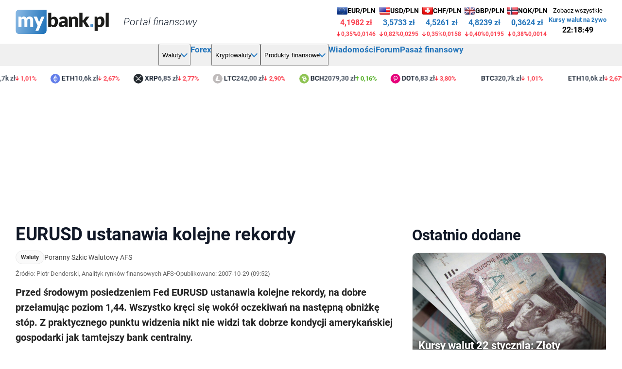

--- FILE ---
content_type: text/html; charset=UTF-8
request_url: https://mybank.pl/news/1215-eurusd-ustanawia-kolejne-rekordy.html
body_size: 11980
content:
<!DOCTYPE html>
<html lang="pl">
<head> 
  <meta charset="utf-8">

  <title>EURUSD ustanawia kolejne rekordy</title>
  <meta name="Description" content="Waluty: EURUSD ustanawia kolejne rekordy - Poranny Szkic Walutowy AFS">
  <link rel="canonical" href="https://mybank.pl/news/1215-eurusd-ustanawia-kolejne-rekordy.html">
<meta property="og:type" content="article">
<meta property="og:site_name" content="MyBank.pl">
<meta property="og:title" content="EURUSD ustanawia kolejne rekordy">
<meta property="og:description" content="Waluty: EURUSD ustanawia kolejne rekordy - Poranny Szkic Walutowy AFS">
<meta property="og:url" content="https://mybank.pl/news/1215-eurusd-ustanawia-kolejne-rekordy.html">
<meta property="og:image" content="https://mybank.pl/news/i/waluty/1200/55-1215-eurusd-ustanawia-kolejne-rekordy.jpg">
<meta property="og:locale" content="pl_PL">
<meta property="article:published_time" content="2007-10-29T09:52:39+01:00">
<meta property="article:modified_time" content="2007-10-29T09:52:39+01:00">
<meta property="article:section" content="Waluty">
<meta name="twitter:card" content="summary_large_image">
<meta name="twitter:title" content="EURUSD ustanawia kolejne rekordy">
<meta name="twitter:description" content="Waluty: EURUSD ustanawia kolejne rekordy - Poranny Szkic Walutowy AFS">
<meta name="twitter:image" content="https://mybank.pl/news/i/waluty/1200/55-1215-eurusd-ustanawia-kolejne-rekordy.jpg">
<script type="application/ld+json">{"@context":"https://schema.org","@type":"NewsArticle","@id":"https://mybank.pl/news/1215-eurusd-ustanawia-kolejne-rekordy.html#article","mainEntityOfPage":{"@type":"WebPage","@id":"https://mybank.pl/news/1215-eurusd-ustanawia-kolejne-rekordy.html"},"url":"https://mybank.pl/news/1215-eurusd-ustanawia-kolejne-rekordy.html","headline":"EURUSD ustanawia kolejne rekordy","description":"Waluty: EURUSD ustanawia kolejne rekordy - Poranny Szkic Walutowy AFS","datePublished":"2007-10-29T09:52:39+01:00","dateModified":"2007-10-29T09:52:39+01:00","inLanguage":"pl-PL","articleSection":"Waluty","isAccessibleForFree":true,"author":{"@type":"Organization","name":"Piotr Denderski, Analityk rynków finansowych AFS"},"publisher":{"@type":"NewsMediaOrganization","@id":"https://mybank.pl#organization","name":"MyBank.pl","url":"https://mybank.pl","logo":{"@type":"ImageObject","url":"https://mybank.pl/img/logo/logo-mybank_4x.png","width":760,"height":195}},"alternativeHeadline":"Poranny Szkic Walutowy AFS","image":{"@type":"ImageObject","url":"https://mybank.pl/news/i/waluty/1200/55-1215-eurusd-ustanawia-kolejne-rekordy.jpg","width":1200,"height":800},"wordCount":462,"timeRequired":"PT3M","speakable":{"@type":"SpeakableSpecification","cssSelector":[".articleLead"]}}</script>
<script type="application/ld+json">{"@context":"https://schema.org","@type":"BreadcrumbList","itemListElement":[{"@type":"ListItem","position":1,"name":"Strona główna","item":"https://mybank.pl"},{"@type":"ListItem","position":2,"name":"Waluty","item":"https://mybank.pl/news/waluty.html"},{"@type":"ListItem","position":3,"name":"EURUSD ustanawia kolejne rekordy","item":"https://mybank.pl/news/1215-eurusd-ustanawia-kolejne-rekordy.html"}]}</script>

  <meta name="viewport" content="width=device-width, initial-scale=1">
  <meta name="robots" content="all">

  <link rel="stylesheet" href="https://mybank.pl/!styl.css?v=15">
  <link rel="icon" type="image/png" href="/img/favicon/favicon-32x32.png" sizes="32x32">
  <link rel="icon" type="image/png" href="/img/favicon/favicon-192x192.png" sizes="192x192">
  <link rel="apple-touch-icon" href="/img/favicon/favicon-180x180.png" sizes="180x180">

  <link rel="preconnect" href="https://fonts.gstatic.com">
  <script src="https://cdn.jsdelivr.net/npm/jquery@3.7.1/dist/jquery.min.js" integrity="sha256-/JqT3SQfawRcv/BIHPThkBvs0OEvtFFmqPF/lYI/Cxo=" crossorigin="anonymous"></script>
  <script src="https://mybank.pl/js/skrypty2026.js?v=15"></script>

  <!-- Google tag (gtag.js) -->
  <script async src="https://www.googletagmanager.com/gtag/js?id=G-C62HNEBDD7"></script>
  <script>
    window.dataLayer = window.dataLayer || [];
    function gtag(){dataLayer.push(arguments);}
    gtag('js', new Date());
    gtag('config', 'G-C62HNEBDD7');
  </script>

  <script>
    window.googletag = window.googletag || { cmd: [] };
  </script>

  <script async src="https://securepubads.g.doubleclick.net/tag/js/gpt.js" crossorigin="anonymous"></script>

  <script>
    googletag.cmd.push(function () {
      // --- Slot 1: Prawy box ---
      googletag.defineSlot(
        '/7997003/Prawy_Box_Nowy:MyBank.pl',
        [[300, 600], [250, 250], [300, 250]],
        'div-gpt-ad-1739547320786-0'
      ).addService(googletag.pubads());

      // --- Slot 2: Górny billboard z mappingiem ---
      const mapping = googletag.sizeMapping()
        .addSize([1024, 0], [[970, 250]])
        .addSize([0, 0], [[336, 280]])
        .build();

      googletag.defineSlot(
        '/7997003/Górny_Billboard:MyBank.pl',
        [[970, 250], [336, 280]],
        'div-gpt-ad-1753708187254-0'
      )
        .defineSizeMapping(mapping)
        .addService(googletag.pubads());

      // Ustawienia globalne (raz)
      googletag.pubads().enableSingleRequest();
      googletag.enableServices();
    });
  </script>

</head>

<body>
<header>
  <div class="wrapper">
    <div class="logo">
      <a href="https://mybank.pl"><img src="https://mybank.pl/img/logo/logo-light.svg" alt="MyBank.pl" height="50" width="192"></a>
      <div class="logo-slogan">Portal finansowy</div>
    </div>


    
<div class="notowania-top" role="region" aria-label="Notowania na żywo">

  <!-- EUR -->
  <a class="currency-item" href="https://mybank.pl/kursy-walut/eur-euro/" data-symbol="EURPLN">
    <div class="currency-header">
      <div class="flags" aria-hidden="true">
        <picture>
          <source srcset="https://mybank.pl/img/flagi/eur-unia-europejska.webp 1x, https://mybank.pl/img/flagi/eur-unia-europejska2x.webp 2x" type="image/webp">
          <img decoding="async" alt="EUR" src="https://mybank.pl/img/flagi/eur-unia-europejska.png" width="22" height="16">
        </picture>
      </div>
      <span class="code">EUR</span>
      <span class="pair">EUR/PLN</span>
    </div>
    <div class="value" id="EURPLN" data-role="value" data-last="4,2128">4.2145</div>
    <div class="changes" data-role="changes">
      <span class="percent" id="EURPLN_zm" data-role="percent">0,00%</span>
      <span class="diff" id="EURPLN_zm_liczb" data-role="diff">0,0000</span>
    </div>
  </a>

  <!-- USD -->
  <a class="currency-item" href="https://mybank.pl/kursy-walut/usd-dolar-amerykanski/" data-symbol="USDPLN">
    <div class="currency-header">
      <div class="flags" aria-hidden="true">
        <picture>
          <source srcset="https://mybank.pl/img/flagi/usd-stany-zjednoczone.webp 1x, https://mybank.pl/img/flagi/usd-stany-zjednoczone2x.webp 2x" type="image/webp">
          <img decoding="async" alt="USD" src="https://mybank.pl/img/flagi/usd-stany-zjednoczone.png" width="22" height="16">
        </picture>
      </div>
      <span class="code">USD</span>
      <span class="pair">USD/PLN</span>
    </div>
    <div class="value" id="USDPLN" data-role="value" data-last="3,6028">3.5738</div>
    <div class="changes" data-role="changes">
      <span class="percent" id="USDPLN_zm" data-role="percent">0,00%</span>
      <span class="diff" id="USDPLN_zm_liczb" data-role="diff">0,0000</span>
    </div>
  </a>

  <!-- CHF -->
  <a class="currency-item" href="https://mybank.pl/kursy-walut/chf-frank-szwajcarski/" data-symbol="CHFPLN">
    <div class="currency-header">
      <div class="flags" aria-hidden="true">
        <picture>
          <source srcset="https://mybank.pl/img/flagi/chf-szwajcaria.webp 1x, https://mybank.pl/img/flagi/chf-szwajcaria2x.webp 2x" type="image/webp">
          <img decoding="async" alt="CHF" src="https://mybank.pl/img/flagi/chf-szwajcaria.png" width="22" height="16">
        </picture>
      </div>
      <span class="code">CHF</span>
      <span class="pair">CHF/PLN</span>
    </div>
    <div class="value" id="CHFPLN" data-role="value" data-last="4,5419">4.5391</div>
    <div class="changes" data-role="changes">
      <span class="percent" id="CHFPLN_zm" data-role="percent">0,00%</span>
      <span class="diff" id="CHFPLN_zm_liczb" data-role="diff">0,0000</span>
    </div>
  </a>

  <!-- GBP -->
  <a class="currency-item" href="https://mybank.pl/kursy-walut/gbp-funt-szterling/" data-symbol="GBPPLN">
    <div class="currency-header">
      <div class="flags" aria-hidden="true">
        <picture>
          <source srcset="https://mybank.pl/img/flagi/gbp-wielka-brytania.webp 1x, https://mybank.pl/img/flagi/gbp-wielka-brytania2x.webp 2x" type="image/webp">
          <img decoding="async" alt="GBP" src="https://mybank.pl/img/flagi/gbp-wielka-brytania.png" width="22" height="16">
        </picture>
      </div>
      <span class="code">GBP</span>
      <span class="pair">GBP/PLN</span>
    </div>
    <div class="value" id="GBPPLN" data-role="value" data-last="4,8434">4.8370</div>
    <div class="changes" data-role="changes">
      <span class="percent" id="GBPPLN_zm" data-role="percent">0,00%</span>
      <span class="diff" id="GBPPLN_zm_liczb" data-role="diff">0,0000</span>
    </div>
  </a>

  <!-- NOK -->
  <a class="currency-item" href="https://mybank.pl/kursy-walut/nok-korona-norweska/" data-symbol="NOKPLN">
    <div class="currency-header">
      <div class="flags" aria-hidden="true">
        <picture>
          <source srcset="https://mybank.pl/img/flagi/nok-norwegia.webp 1x, https://mybank.pl/img/flagi/nok-norwegia2x.webp 2x" type="image/webp">
          <img decoding="async" alt="NOK" src="https://mybank.pl/img/flagi/nok-norwegia.png" width="22" height="16">
        </picture>
      </div>
      <span class="code">NOK</span>
      <span class="pair">NOK/PLN</span>
    </div>
    <div class="value" id="NOKPLN" data-role="value" data-last="0,3638">0.3574</div>
    <div class="changes" data-role="changes">
      <span class="percent" id="NOKPLN_zm" data-role="percent">0,00%</span>
      <span class="diff" id="NOKPLN_zm_liczb" data-role="diff">0,0000</span>
    </div>
  </a>

  <div class="currency-item timestamp" data-symbol="TIME">
    Zobacz wszystkie
    <a href="https://mybank.pl/kursy-walut/na-zywo/">Kursy walut na żywo</a>
    <div class="time" id="cas" data-role="time"><strong>--:--:--</strong></div>
  </div>

</div>

    <!-- Przycisk Hamburger (Mobile) -->
    <button id="mobile-menu" type="button" aria-label="Otwórz menu" aria-controls="main-nav-list" aria-expanded="false">
      <span class="hamburger" aria-hidden="true"></span>
    </button>

  </div>

  <!-- Główna Nawigacja -->
<nav class="main-nav" aria-label="Nawigacja główna">
  <ul id="main-nav-list" class="main-nav__list">

    <li class="has-submenu">
      <button type="button" class="menu-ma-podmenu" aria-expanded="false" aria-haspopup="true" aria-controls="submenu-waluty">Waluty</button>
      <ul class="submenu" id="submenu-waluty">
        <li class="naglowek">Aktualne notowania</li>
        <li><a href="https://mybank.pl/kursy-walut/na-zywo/">Kursy walut na żywo</a></li>
        <li><a href="https://mybank.pl/kursy-walut/na-zywo/globalne/">Globalne kursy walut na żywo</a></li>
        <li><a href="https://mybank.pl/kursy-walut/">Średnie kursy walut NBP</a></li>
        <li><a href="https://mybank.pl/kursy-walut/kupno-sprzedaz/">Kursy walut kupna i sprzedaży</a></li>
        <li class="naglowek">Narzędzia</li>
        <li><a href="https://mybank.pl/kursy-walut/kalkulator/">Kalkulator walutowy</a></li>
        <li><a href="https://mybank.pl/kursy-walut/archiwum/">Archiwum kursów walut</a></li>
        <li><a href="https://mybank.pl/kursy-walut/wykresy/">Wykresy kursów walut</a></li>
      </ul>
    </li>

    <li><a class="main-nav__link" href="https://mybank.pl/forex/">Forex</a></li>

    <li class="has-submenu">
      <button type="button" class="menu-ma-podmenu" aria-expanded="false" aria-haspopup="true" aria-controls="submenu-krypto">Kryptowaluty</button>
      <ul class="submenu" id="submenu-krypto">
        <li><a href="https://mybank.pl/kryptowaluty/kursy/">Kursy kryptowalut na żywo</a></li>
        <li><a href="https://mybank.pl/kryptowaluty/btc-bitcoin/">Bitcoin</a></li>
      </ul>
    </li>

    <li class="has-submenu">
      <button type="button" class="menu-ma-podmenu" aria-expanded="false" aria-haspopup="true" aria-controls="submenu-produkty">Produkty finansowe</button>
      <ul class="submenu" id="submenu-produkty">
        <li class="naglowek">Konta bankowe</li>
        <li><a href="https://mybank.pl/finanse/konta-osobiste/">Konta osobiste</a></li>
        <li><a href="https://mybank.pl/finanse/konta-mlodziezowe/">Konta młodzieżowe</a></li>
        <li><a href="https://mybank.pl/finanse/konta-firmowe/">Konta firmowe</a></li>
        <li class="naglowek">Kredyty</li>
        <li><a href="https://mybank.pl/finanse/kredyty-mieszkaniowe/">Kredyty mieszkaniowe</a></li>
        <li><a href="https://mybank.pl/finanse/kredyty-gotowkowe/">Kredyty gotówkowe</a></li>
        <li><a href="https://mybank.pl/finanse/kredyty-konsolidacyjne/">Kredyty konsolidacyjne</a></li>
        <li><a href="https://kredyty-dla-firm.mybank.pl">Kredyty firmowe</a></li>
        <li class="naglowek">Pozostałe</li>
        <li><a href="https://pozyczki-hipoteczne.mybank.pl">Pożyczki hipoteczne</a></li>
        <li><a href="https://karty-kredytowe.mybank.pl">Karty kredytowe</a></li>
        <li><a href="https://leasing.mybank.pl">Leasing</a></li>
        <li><a href="https://lokaty.mybank.pl">Lokaty</a></li>
      </ul>
    </li>

    <li><a class="main-nav__link" href="https://mybank.pl/news/wiadomosci.html">Wiadomości</a></li>
    <li><a class="main-nav__link" href="https://mybank.pl/forum/">Forum</a></li>
    <li>
      <a class="main-nav__link" href="https://mybank.oferty-kredytowe.pl" target="_blank" rel="noopener noreferrer">Pasaż finansowy</a>
    </li>

  </ul>
</nav>
  
<div class="crypto-ticker-container">
  <div class="crypto-ticker" id="cryptoTicker">
    <div class="crypto-item" data-symbol="BTC" data-price="320720.00000000" data-change="-1.0100"><img src="https://mybank.pl/img/kryptowaluty/btc-bitcoin.svg" alt="BTC" class="crypto-logo" width="20" height="20" loading="lazy"><a href="https://mybank.pl/kryptowaluty/btc-bitcoin/" class="crypto-symbol">BTC</a><span class="crypto-price" data-role="price">320,7k zł</span><span class="crypto-change czer-st" data-role="change">1,01%</span></div><div class="crypto-item" data-symbol="ETH" data-price="10564.00000000" data-change="-2.6700"><img src="https://mybank.pl/img/kryptowaluty/eth-ethereum.svg" alt="ETH" class="crypto-logo" width="20" height="20" loading="lazy"><a href="https://mybank.pl/kryptowaluty/eth-ethereum/" class="crypto-symbol">ETH</a><span class="crypto-price" data-role="price">10,6k zł</span><span class="crypto-change czer-st" data-role="change">2,67%</span></div><div class="crypto-item" data-symbol="XRP" data-price="6.85100000" data-change="-2.7700"><img src="https://mybank.pl/img/kryptowaluty/xrp-ripple.svg" alt="XRP" class="crypto-logo" width="20" height="20" loading="lazy"><a href="https://mybank.pl/kryptowaluty/xrp-ripple/" class="crypto-symbol">XRP</a><span class="crypto-price" data-role="price">6,85 zł</span><span class="crypto-change czer-st" data-role="change">2,77%</span></div><div class="crypto-item" data-symbol="LTC" data-price="242.00000000" data-change="-2.9000"><img src="https://mybank.pl/img/kryptowaluty/ltc-litecoin.svg" alt="LTC" class="crypto-logo" width="20" height="20" loading="lazy"><a href="https://mybank.pl/kryptowaluty/ltc-litecoin/" class="crypto-symbol">LTC</a><span class="crypto-price" data-role="price">242 zł</span><span class="crypto-change czer-st" data-role="change">2,90%</span></div><div class="crypto-item" data-symbol="BCH" data-price="2079.30000000" data-change="0.1600"><img src="https://mybank.pl/img/kryptowaluty/bch-bitcoin-cash.svg" alt="BCH" class="crypto-logo" width="20" height="20" loading="lazy"><a href="https://mybank.pl/kryptowaluty/bch-bitcoin-cash/" class="crypto-symbol">BCH</a><span class="crypto-price" data-role="price">2,08k zł</span><span class="crypto-change ziel-st" data-role="change">0,16%</span></div><div class="crypto-item" data-symbol="DOT" data-price="6.83000000" data-change="-3.8000"><img src="https://mybank.pl/img/kryptowaluty/dot-polkadot.svg" alt="DOT" class="crypto-logo" width="20" height="20" loading="lazy"><a href="https://mybank.pl/kryptowaluty/dot-polkadot/" class="crypto-symbol">DOT</a><span class="crypto-price" data-role="price">6,83 zł</span><span class="crypto-change czer-st" data-role="change">3,80%</span></div>    <div class="crypto-item" aria-hidden="true" data-symbol="BTC" data-price="320720.00000000" data-change="-1.0100"><img src="https://mybank.pl/img/kryptowaluty/btc-bitcoin.svg" alt="" class="crypto-logo" width="20" height="20" loading="lazy"><span class="crypto-symbol" aria-hidden="true">BTC</span><span class="crypto-price" data-role="price">320,7k zł</span><span class="crypto-change czer-st" data-role="change">1,01%</span></div><div class="crypto-item" aria-hidden="true" data-symbol="ETH" data-price="10564.00000000" data-change="-2.6700"><img src="https://mybank.pl/img/kryptowaluty/eth-ethereum.svg" alt="" class="crypto-logo" width="20" height="20" loading="lazy"><span class="crypto-symbol" aria-hidden="true">ETH</span><span class="crypto-price" data-role="price">10,6k zł</span><span class="crypto-change czer-st" data-role="change">2,67%</span></div><div class="crypto-item" aria-hidden="true" data-symbol="XRP" data-price="6.85100000" data-change="-2.7700"><img src="https://mybank.pl/img/kryptowaluty/xrp-ripple.svg" alt="" class="crypto-logo" width="20" height="20" loading="lazy"><span class="crypto-symbol" aria-hidden="true">XRP</span><span class="crypto-price" data-role="price">6,85 zł</span><span class="crypto-change czer-st" data-role="change">2,77%</span></div><div class="crypto-item" aria-hidden="true" data-symbol="LTC" data-price="242.00000000" data-change="-2.9000"><img src="https://mybank.pl/img/kryptowaluty/ltc-litecoin.svg" alt="" class="crypto-logo" width="20" height="20" loading="lazy"><span class="crypto-symbol" aria-hidden="true">LTC</span><span class="crypto-price" data-role="price">242 zł</span><span class="crypto-change czer-st" data-role="change">2,90%</span></div><div class="crypto-item" aria-hidden="true" data-symbol="BCH" data-price="2079.30000000" data-change="0.1600"><img src="https://mybank.pl/img/kryptowaluty/bch-bitcoin-cash.svg" alt="" class="crypto-logo" width="20" height="20" loading="lazy"><span class="crypto-symbol" aria-hidden="true">BCH</span><span class="crypto-price" data-role="price">2,08k zł</span><span class="crypto-change ziel-st" data-role="change">0,16%</span></div><div class="crypto-item" aria-hidden="true" data-symbol="DOT" data-price="6.83000000" data-change="-3.8000"><img src="https://mybank.pl/img/kryptowaluty/dot-polkadot.svg" alt="" class="crypto-logo" width="20" height="20" loading="lazy"><span class="crypto-symbol" aria-hidden="true">DOT</span><span class="crypto-price" data-role="price">6,83 zł</span><span class="crypto-change czer-st" data-role="change">3,80%</span></div>  </div>
</div>
</header>
	

<div id="div-gpt-ad-1753708187254-0" class="rekGora">
  <script>
    googletag.cmd.push(function () {
      googletag.display('div-gpt-ad-1753708187254-0');
    });
  </script>
</div>

<main class="wrapper"> <!-- Otwieramy główną sekcję strony -->


<div class="MainLayout">
  <article class="MainLeft" style="--SzerLewo: 800px" itemscope itemtype="https://schema.org/NewsArticle">

    <header class="articleHeader">
      <h1 id="article-title" class="articleTitle" itemprop="headline">
        EURUSD ustanawia kolejne rekordy      </h1>

      <div class="articleKicker" role="group" aria-label="Dział i podtytuł">
        <a class="articleCategory" 
           href="https://mybank.pl/news/waluty.html"
           itemprop="articleSection">
          Waluty        </a>

                  <p class="articleSubtitle" itemprop="alternativeHeadline">
            Poranny Szkic Walutowy AFS          </p>
              </div>

      <div class="articleMeta" role="group" aria-label="Metadane artykułu">
        <span class="articleMetaItem">
                      <span>Źródło: Piotr Denderski, Analityk rynków finansowych AFS</span>
                  </span>

        <span class="articleMetaSep" aria-hidden="true">•</span>

        <span class="articleMetaItem">
          Opublikowano:
          <time class="articleTime" datetime="2007-10-29T09:52:39+01:00" itemprop="datePublished">
            2007-10-29 (09:52)          </time>
        </span>

              </div>

              <p class="articleLead" itemprop="description">Przed środowym posiedzeniem Fed EURUSD ustanawia kolejne rekordy, na dobre przełamując poziom 1,44. Wszystko kręci się wokół oczekiwań na następną obniżkę stóp. Z praktycznego punktu widzenia nikt nie widzi tak dobrze kondycji amerykańskiej gospodarki jak tamtejszy bank centralny.</p>
          </header>

    <figure class="articleHero" itemprop="image" itemscope itemtype="https://schema.org/ImageObject">
      <picture>
        <source
          type="image/avif"
          srcset="https://mybank.pl/news/i/waluty/320/55-1215-eurusd-ustanawia-kolejne-rekordy.avif 320w,https://mybank.pl/news/i/waluty/445/55-1215-eurusd-ustanawia-kolejne-rekordy.avif 445w,https://mybank.pl/news/i/waluty/600/55-1215-eurusd-ustanawia-kolejne-rekordy.avif 600w,https://mybank.pl/news/i/waluty/890/55-1215-eurusd-ustanawia-kolejne-rekordy.avif 890w,https://mybank.pl/news/i/waluty/1200/55-1215-eurusd-ustanawia-kolejne-rekordy.avif 1200w,https://mybank.pl/news/i/waluty/1600/55-1215-eurusd-ustanawia-kolejne-rekordy.avif 1600w"
            sizes="(max-width:600px) 100vw,(max-width:900px) 50vw,(max-width:1200px) 33vw,(max-width:1400px) 25vw, 20vw"
        >
        <img
          class="articleHeroImg"
          fetchpriority="high"
          decoding="async"
          width="1200"
          height="800"
          src="https://mybank.pl/news/i/waluty/1200/55-1215-eurusd-ustanawia-kolejne-rekordy.jpg"
          alt="EURUSD ustanawia kolejne rekordy"
          itemprop="url"
          loading="eager"
        >
      </picture>
      <meta itemprop="width" content="1200">
      <meta itemprop="height" content="800">
    </figure>

    <section class="articleContent" aria-label="Treść artykułu">
      <div class="articleBody" itemprop="articleBody">
        <p>Następne cięcie stóp o 25 punktów bazowych zinterpretowałbym jako ucieczkę przed groźbą recesji co oznaczałoby, że przed Fed niewesoła przyszłość &#8211; inflacja nie spadnie, a wzrost spowolni. Decyzja o cięciu zawierałaby jeszcze kilka dodatkowych informacji &#8211; po pierwsze, na dobre należałoby pogodzić się z bezprecedensową słabością dolara, po drugie &#8211; zwężenie się dysparytetu stóp procentowych między USA a Japonią (gdzie odczyty danych nieustannie poprawiają się, o czym świadczy chociażby podany w nocy wynik sprzedaży detalicznej, + 0,5% r/r) i wizja załamania koniunktury w Ameryce zmniejszy apetyt na ryzyko. Na zakończenie ciekawostka z rynku międzynarodowego - kurs EURUSD w ostatnich miesiącach mocno skorelował się z ceną ropy. Ostatnie wzrosty to jeszcze trochę za mało, aby mówić o powtórce z szoków naftowych (m.in. dlatego, że obecnie gospodarka nie jest w tak dużym stopniu uzależniona od tego surowca jak miało to miejsce w latach 70-tych), ale za około 3-6 miesięcy Amerykanie odczują wzrosty co jeszcze bardziej pogorszy sytuację ich gospodarki.</p>

<p>Rynek lokalny to obecnie &#8216;terra incognita&#8217; dla inwestorów i analityków. Jedno jest pewne &#8211; fala napływu kapitałów krótko- i średnioterminowych z Londynu jeszcze nie wygasła, a to ona sprawia, że złoty uodpornił się na słabości właściwe walutom z rynków wschodzących, które w ostatnim miesiącu miały zarówno gorsze i lepsze momenty. Napływ kapitału następuje na fali oczekiwań rozbudzonych zwycięstwem Platformy Obywatelskiej w wyborach parlamentarnych i zapewne potrwa do momentu, gdy pojawią się istotne problemy z realizacją programu PO dla gospodarki. Na razie wydaje się, że PSL będzie rozsądnym partnerem do koalicji dla Platformy, jednak niewielcy partnerzy koalicyjni mają zwykle rozbuchane żądania, które po kilku miesiącach odbijają się na skuteczności prowadzenia polityki gospodarczej.</p>

<p>Najbardziej istotne dane makroekonomiczne będą publikowane w drugiej połowie tygodnia, gdy rynek lokalny będzie w marazmie, związanym z czwartkowym świętem i przedłużonym weekendem. Z tego właśnie powodu w piątek można spodziewać się braku oporu ze strony podaży złotego - wskutek czego możliwe są dość nienaturalne ruchy na południe. Zanim jednak nadejdzie przedłużony weekend, w środę poznamy ważne dane z Eurolandu oraz z USA: o inflacji CPI w strefie euro (prognozowane 2,3% r/r), indeks nastroju konsumentów Eurolandu (prognozowane -5 pkt.), dane o tempie wzrostu PKB i deflatorze w USA (odpowiednio +3,1% i +2,1% r/r). Nie spodziewamy się jednak, żeby dane mogły istotnie pomóc dolarowi aprecjonować: obecnie wszystko w rękach FOMC, a posiedzenie kończy się właśnie w środę.</p>      </div>
    </section>

    <footer class="articleFooter" aria-label="Źródło i informacje redakcyjne">
              <p class="articleSource">Źródło: <strong>Piotr Denderski, Analityk rynków finansowych AFS</strong></p>
      
      <div class="articleLogos">
                  <div style="padding: 10px 20px 10px 0; float: left">
<a href="http://www.afs.info.pl" target="_blank" rel="nofollow">
<img src="https://mybank.pl/news/loga/afs.gif" width="120" height="40" alt="Advanced Financial Solutions"/>
</a>
</div>

<div style="padding: 15px 0 10px 0">Komentarz walutowy dostarczyła firma:<br/>
Advanced Financial Solutions</div>              </div>
    </footer>

    
  </article>

  <aside class="MainRightAside" aria-label="Polecane wiadomości">
    <h2>Ostatnio dodane</h2>
      <div class="newsRow newsGrid newsGrid-aside">
        
        <article class="newsCard TitleOnImg">
  <a class="newsCardLink" href="https://mybank.pl/news/35612-kursy-walut-22-stycznia-zloty-stabilny-dolar-przy-3-60-pln-po-wystapieniu-trumpa.html">
    <figure class="newsCardMedia">
      <picture>
        <source type="image/avif"
          srcset="https://mybank.pl/news/i/waluty/320/21-35612-kursy-walut-22-stycznia-zloty-stabilny-dolar-przy-3-60-pln-po-wystapieniu-trumpa.avif 320w,https://mybank.pl/news/i/waluty/445/21-35612-kursy-walut-22-stycznia-zloty-stabilny-dolar-przy-3-60-pln-po-wystapieniu-trumpa.avif 445w,https://mybank.pl/news/i/waluty/600/21-35612-kursy-walut-22-stycznia-zloty-stabilny-dolar-przy-3-60-pln-po-wystapieniu-trumpa.avif 600w,https://mybank.pl/news/i/waluty/890/21-35612-kursy-walut-22-stycznia-zloty-stabilny-dolar-przy-3-60-pln-po-wystapieniu-trumpa.avif 890w,https://mybank.pl/news/i/waluty/1200/21-35612-kursy-walut-22-stycznia-zloty-stabilny-dolar-przy-3-60-pln-po-wystapieniu-trumpa.avif 1200w,https://mybank.pl/news/i/waluty/1600/21-35612-kursy-walut-22-stycznia-zloty-stabilny-dolar-przy-3-60-pln-po-wystapieniu-trumpa.avif 1600w"
          sizes="(max-width:600px) 100vw,(max-width:900px) 50vw,(max-width:1200px) 33vw,(max-width:1400px) 25vw,20vw">
        <img
          src="https://mybank.pl/news/i/waluty/1200/21-35612-kursy-walut-22-stycznia-zloty-stabilny-dolar-przy-3-60-pln-po-wystapieniu-trumpa.jpg"
          width="400" height="267"
          loading="eager"
          fetchpriority="high"
          decoding="async"
          alt="Kursy walut 22 stycznia: Złoty stabilny, dolar przy 3,60 PLN po wystąpieniu Trumpa">
      </picture>
      <h3 class="newsCardTitle">Kursy walut 22 stycznia: Złoty stabilny, dolar przy 3,60 PLN po wystąpieniu Trumpa</h3>
    </figure>
  </a>
</article><article class="newsCard TitleOnImg">
  <a class="newsCardLink" href="https://mybank.pl/news/35609-trump-chce-grenlandii-a-dolar-tanieje-geopolityczny-poker-ktory-uderza-w-rynki.html">
    <figure class="newsCardMedia">
      <picture>
        <source type="image/avif"
          srcset="https://mybank.pl/news/i/waluty/320/59-35609-trump-chce-grenlandii-a-dolar-tanieje-geopolityczny-poker-ktory-uderza-w-rynki.avif 320w,https://mybank.pl/news/i/waluty/445/59-35609-trump-chce-grenlandii-a-dolar-tanieje-geopolityczny-poker-ktory-uderza-w-rynki.avif 445w,https://mybank.pl/news/i/waluty/600/59-35609-trump-chce-grenlandii-a-dolar-tanieje-geopolityczny-poker-ktory-uderza-w-rynki.avif 600w,https://mybank.pl/news/i/waluty/890/59-35609-trump-chce-grenlandii-a-dolar-tanieje-geopolityczny-poker-ktory-uderza-w-rynki.avif 890w,https://mybank.pl/news/i/waluty/1200/59-35609-trump-chce-grenlandii-a-dolar-tanieje-geopolityczny-poker-ktory-uderza-w-rynki.avif 1200w,https://mybank.pl/news/i/waluty/1600/59-35609-trump-chce-grenlandii-a-dolar-tanieje-geopolityczny-poker-ktory-uderza-w-rynki.avif 1600w"
          sizes="(max-width:600px) 100vw,(max-width:900px) 50vw,(max-width:1200px) 33vw,(max-width:1400px) 25vw,20vw">
        <img
          src="https://mybank.pl/news/i/waluty/1200/59-35609-trump-chce-grenlandii-a-dolar-tanieje-geopolityczny-poker-ktory-uderza-w-rynki.jpg"
          width="400" height="267"
          loading="lazy"
          fetchpriority="auto"
          decoding="async"
          alt="Trump chce Grenlandii, a dolar tanieje. Geopolityczny poker, który uderza w rynki">
      </picture>
      <h3 class="newsCardTitle">Trump chce Grenlandii, a dolar tanieje. Geopolityczny poker, który uderza w rynki</h3>
    </figure>
  </a>
</article><article class="newsCard TitleOnImg">
  <a class="newsCardLink" href="https://mybank.pl/news/35607-wtorek-na-rynku-zlotego-umocnienie-zlotowki-wzgledem-dolara-i-jena-reszta-par-stabilna.html">
    <figure class="newsCardMedia">
      <picture>
        <source type="image/avif"
          srcset="https://mybank.pl/news/i/waluty/320/76-35607-wtorek-na-rynku-zlotego-umocnienie-zlotowki-wzgledem-dolara-i-jena-reszta-par-stabilna.avif 320w,https://mybank.pl/news/i/waluty/445/76-35607-wtorek-na-rynku-zlotego-umocnienie-zlotowki-wzgledem-dolara-i-jena-reszta-par-stabilna.avif 445w,https://mybank.pl/news/i/waluty/600/76-35607-wtorek-na-rynku-zlotego-umocnienie-zlotowki-wzgledem-dolara-i-jena-reszta-par-stabilna.avif 600w,https://mybank.pl/news/i/waluty/890/76-35607-wtorek-na-rynku-zlotego-umocnienie-zlotowki-wzgledem-dolara-i-jena-reszta-par-stabilna.avif 890w,https://mybank.pl/news/i/waluty/1200/76-35607-wtorek-na-rynku-zlotego-umocnienie-zlotowki-wzgledem-dolara-i-jena-reszta-par-stabilna.avif 1200w,https://mybank.pl/news/i/waluty/1600/76-35607-wtorek-na-rynku-zlotego-umocnienie-zlotowki-wzgledem-dolara-i-jena-reszta-par-stabilna.avif 1600w"
          sizes="(max-width:600px) 100vw,(max-width:900px) 50vw,(max-width:1200px) 33vw,(max-width:1400px) 25vw,20vw">
        <img
          src="https://mybank.pl/news/i/waluty/1200/76-35607-wtorek-na-rynku-zlotego-umocnienie-zlotowki-wzgledem-dolara-i-jena-reszta-par-stabilna.jpg"
          width="400" height="267"
          loading="lazy"
          fetchpriority="auto"
          decoding="async"
          alt="Wtorek na rynku złotego: Umocnienie złotówki względem dolara i jena, reszta par stabilna">
      </picture>
      <h3 class="newsCardTitle">Wtorek na rynku złotego: Umocnienie złotówki względem dolara i jena, reszta par stabilna</h3>
    </figure>
  </a>
</article><article class="newsCard TitleOnImg">
  <a class="newsCardLink" href="https://mybank.pl/news/35606-kursy-walut-w-poniedzialek-19-stycznia-2026-polski-zloty-lekko-traci-na-rynku.html">
    <figure class="newsCardMedia">
      <picture>
        <source type="image/avif"
          srcset="https://mybank.pl/news/i/waluty/320/107-35606-kursy-walut-w-poniedzialek-19-stycznia-2026-polski-zloty-lekko-traci-na-rynku.avif 320w,https://mybank.pl/news/i/waluty/445/107-35606-kursy-walut-w-poniedzialek-19-stycznia-2026-polski-zloty-lekko-traci-na-rynku.avif 445w,https://mybank.pl/news/i/waluty/600/107-35606-kursy-walut-w-poniedzialek-19-stycznia-2026-polski-zloty-lekko-traci-na-rynku.avif 600w,https://mybank.pl/news/i/waluty/890/107-35606-kursy-walut-w-poniedzialek-19-stycznia-2026-polski-zloty-lekko-traci-na-rynku.avif 890w,https://mybank.pl/news/i/waluty/1200/107-35606-kursy-walut-w-poniedzialek-19-stycznia-2026-polski-zloty-lekko-traci-na-rynku.avif 1200w,https://mybank.pl/news/i/waluty/1600/107-35606-kursy-walut-w-poniedzialek-19-stycznia-2026-polski-zloty-lekko-traci-na-rynku.avif 1600w"
          sizes="(max-width:600px) 100vw,(max-width:900px) 50vw,(max-width:1200px) 33vw,(max-width:1400px) 25vw,20vw">
        <img
          src="https://mybank.pl/news/i/waluty/1200/107-35606-kursy-walut-w-poniedzialek-19-stycznia-2026-polski-zloty-lekko-traci-na-rynku.jpg"
          width="400" height="267"
          loading="lazy"
          fetchpriority="auto"
          decoding="async"
          alt="Kursy walut w poniedziałek 19 stycznia 2026: Polski złoty lekko traci na rynku">
      </picture>
      <h3 class="newsCardTitle">Kursy walut w poniedziałek 19 stycznia 2026: Polski złoty lekko traci na rynku</h3>
    </figure>
  </a>
</article><article class="newsCard TitleOnImg">
  <a class="newsCardLink" href="https://mybank.pl/news/35605-pln-pod-presja-usd-schodzi-z-1-16-na-eurusd-rynek-zlotego-patrzy-na-usa.html">
    <figure class="newsCardMedia">
      <picture>
        <source type="image/avif"
          srcset="https://mybank.pl/news/i/waluty/320/41-35605-pln-pod-presja-usd-schodzi-z-1-16-na-eurusd-rynek-zlotego-patrzy-na-usa.avif 320w,https://mybank.pl/news/i/waluty/445/41-35605-pln-pod-presja-usd-schodzi-z-1-16-na-eurusd-rynek-zlotego-patrzy-na-usa.avif 445w,https://mybank.pl/news/i/waluty/600/41-35605-pln-pod-presja-usd-schodzi-z-1-16-na-eurusd-rynek-zlotego-patrzy-na-usa.avif 600w,https://mybank.pl/news/i/waluty/890/41-35605-pln-pod-presja-usd-schodzi-z-1-16-na-eurusd-rynek-zlotego-patrzy-na-usa.avif 890w,https://mybank.pl/news/i/waluty/1200/41-35605-pln-pod-presja-usd-schodzi-z-1-16-na-eurusd-rynek-zlotego-patrzy-na-usa.avif 1200w,https://mybank.pl/news/i/waluty/1600/41-35605-pln-pod-presja-usd-schodzi-z-1-16-na-eurusd-rynek-zlotego-patrzy-na-usa.avif 1600w"
          sizes="(max-width:600px) 100vw,(max-width:900px) 50vw,(max-width:1200px) 33vw,(max-width:1400px) 25vw,20vw">
        <img
          src="https://mybank.pl/news/i/waluty/1200/41-35605-pln-pod-presja-usd-schodzi-z-1-16-na-eurusd-rynek-zlotego-patrzy-na-usa.jpg"
          width="400" height="267"
          loading="lazy"
          fetchpriority="auto"
          decoding="async"
          alt="PLN pod presją, USD schodzi z 1,16 na EURUSD. Rynek złotego patrzy na USA">
      </picture>
      <h3 class="newsCardTitle">PLN pod presją, USD schodzi z 1,16 na EURUSD. Rynek złotego patrzy na USA</h3>
    </figure>
  </a>
</article><article class="newsCard TitleOnImg">
  <a class="newsCardLink" href="https://mybank.pl/news/35603-rpp-bez-zmian-a-usd-pln-wraca-do-gry-dlaczego-to-wazne-dla-zlotego.html">
    <figure class="newsCardMedia">
      <picture>
        <source type="image/avif"
          srcset="https://mybank.pl/news/i/waluty/320/156-35603-rpp-bez-zmian-a-usd-pln-wraca-do-gry-dlaczego-to-wazne-dla-zlotego.avif 320w,https://mybank.pl/news/i/waluty/445/156-35603-rpp-bez-zmian-a-usd-pln-wraca-do-gry-dlaczego-to-wazne-dla-zlotego.avif 445w,https://mybank.pl/news/i/waluty/600/156-35603-rpp-bez-zmian-a-usd-pln-wraca-do-gry-dlaczego-to-wazne-dla-zlotego.avif 600w,https://mybank.pl/news/i/waluty/890/156-35603-rpp-bez-zmian-a-usd-pln-wraca-do-gry-dlaczego-to-wazne-dla-zlotego.avif 890w,https://mybank.pl/news/i/waluty/1200/156-35603-rpp-bez-zmian-a-usd-pln-wraca-do-gry-dlaczego-to-wazne-dla-zlotego.avif 1200w,https://mybank.pl/news/i/waluty/1600/156-35603-rpp-bez-zmian-a-usd-pln-wraca-do-gry-dlaczego-to-wazne-dla-zlotego.avif 1600w"
          sizes="(max-width:600px) 100vw,(max-width:900px) 50vw,(max-width:1200px) 33vw,(max-width:1400px) 25vw,20vw">
        <img
          src="https://mybank.pl/news/i/waluty/1200/156-35603-rpp-bez-zmian-a-usd-pln-wraca-do-gry-dlaczego-to-wazne-dla-zlotego.jpg"
          width="400" height="267"
          loading="lazy"
          fetchpriority="auto"
          decoding="async"
          alt="RPP bez zmian, a USD/PLN wraca do gry. Dlaczego to ważne dla złotego?">
      </picture>
      <h3 class="newsCardTitle">RPP bez zmian, a USD/PLN wraca do gry. Dlaczego to ważne dla złotego?</h3>
    </figure>
  </a>
</article><article class="newsCard TitleOnImg">
  <a class="newsCardLink" href="https://mybank.pl/news/35602-rpp-zostawila-stopy-bez-zmian-co-to-oznacza-dla-gospodarki-i-kredytobiorcow.html">
    <figure class="newsCardMedia">
      <picture>
        <source type="image/avif"
          srcset="https://mybank.pl/news/i/waluty/320/154-35602-rpp-zostawila-stopy-bez-zmian-co-to-oznacza-dla-gospodarki-i-kredytobiorcow.avif 320w,https://mybank.pl/news/i/waluty/445/154-35602-rpp-zostawila-stopy-bez-zmian-co-to-oznacza-dla-gospodarki-i-kredytobiorcow.avif 445w,https://mybank.pl/news/i/waluty/600/154-35602-rpp-zostawila-stopy-bez-zmian-co-to-oznacza-dla-gospodarki-i-kredytobiorcow.avif 600w,https://mybank.pl/news/i/waluty/890/154-35602-rpp-zostawila-stopy-bez-zmian-co-to-oznacza-dla-gospodarki-i-kredytobiorcow.avif 890w,https://mybank.pl/news/i/waluty/1200/154-35602-rpp-zostawila-stopy-bez-zmian-co-to-oznacza-dla-gospodarki-i-kredytobiorcow.avif 1200w,https://mybank.pl/news/i/waluty/1600/154-35602-rpp-zostawila-stopy-bez-zmian-co-to-oznacza-dla-gospodarki-i-kredytobiorcow.avif 1600w"
          sizes="(max-width:600px) 100vw,(max-width:900px) 50vw,(max-width:1200px) 33vw,(max-width:1400px) 25vw,20vw">
        <img
          src="https://mybank.pl/news/i/waluty/1200/154-35602-rpp-zostawila-stopy-bez-zmian-co-to-oznacza-dla-gospodarki-i-kredytobiorcow.jpg"
          width="400" height="267"
          loading="lazy"
          fetchpriority="auto"
          decoding="async"
          alt="RPP zostawiła stopy bez zmian. Co to oznacza dla gospodarki i kredytobiorców?">
      </picture>
      <h3 class="newsCardTitle">RPP zostawiła stopy bez zmian. Co to oznacza dla gospodarki i kredytobiorców?</h3>
    </figure>
  </a>
</article><article class="newsCard TitleOnImg">
  <a class="newsCardLink" href="https://mybank.pl/news/35601-dzis-decyzja-rpp-i-kluczowe-godziny-dla-pln-kursy-walut-moga-dostac-nowy-impuls.html">
    <figure class="newsCardMedia">
      <picture>
        <source type="image/avif"
          srcset="https://mybank.pl/news/i/waluty/320/108-35601-dzis-decyzja-rpp-i-kluczowe-godziny-dla-pln-kursy-walut-moga-dostac-nowy-impuls.avif 320w,https://mybank.pl/news/i/waluty/445/108-35601-dzis-decyzja-rpp-i-kluczowe-godziny-dla-pln-kursy-walut-moga-dostac-nowy-impuls.avif 445w,https://mybank.pl/news/i/waluty/600/108-35601-dzis-decyzja-rpp-i-kluczowe-godziny-dla-pln-kursy-walut-moga-dostac-nowy-impuls.avif 600w,https://mybank.pl/news/i/waluty/890/108-35601-dzis-decyzja-rpp-i-kluczowe-godziny-dla-pln-kursy-walut-moga-dostac-nowy-impuls.avif 890w,https://mybank.pl/news/i/waluty/1200/108-35601-dzis-decyzja-rpp-i-kluczowe-godziny-dla-pln-kursy-walut-moga-dostac-nowy-impuls.avif 1200w,https://mybank.pl/news/i/waluty/1600/108-35601-dzis-decyzja-rpp-i-kluczowe-godziny-dla-pln-kursy-walut-moga-dostac-nowy-impuls.avif 1600w"
          sizes="(max-width:600px) 100vw,(max-width:900px) 50vw,(max-width:1200px) 33vw,(max-width:1400px) 25vw,20vw">
        <img
          src="https://mybank.pl/news/i/waluty/1200/108-35601-dzis-decyzja-rpp-i-kluczowe-godziny-dla-pln-kursy-walut-moga-dostac-nowy-impuls.jpg"
          width="400" height="267"
          loading="lazy"
          fetchpriority="auto"
          decoding="async"
          alt="Dziś decyzja RPP i kluczowe godziny dla PLN: kursy walut mogą dostać nowy impuls">
      </picture>
      <h3 class="newsCardTitle">Dziś decyzja RPP i kluczowe godziny dla PLN: kursy walut mogą dostać nowy impuls</h3>
    </figure>
  </a>
</article><article class="newsCard TitleOnImg">
  <a class="newsCardLink" href="https://mybank.pl/news/35598-dolar-i-funt-brytyjski-rosna-we-wtorek-13-stycznia-2026.html">
    <figure class="newsCardMedia">
      <picture>
        <source type="image/avif"
          srcset="https://mybank.pl/news/i/waluty/320/121-35598-dolar-i-funt-brytyjski-rosna-we-wtorek-13-stycznia-2026.avif 320w,https://mybank.pl/news/i/waluty/445/121-35598-dolar-i-funt-brytyjski-rosna-we-wtorek-13-stycznia-2026.avif 445w,https://mybank.pl/news/i/waluty/600/121-35598-dolar-i-funt-brytyjski-rosna-we-wtorek-13-stycznia-2026.avif 600w,https://mybank.pl/news/i/waluty/890/121-35598-dolar-i-funt-brytyjski-rosna-we-wtorek-13-stycznia-2026.avif 890w,https://mybank.pl/news/i/waluty/1200/121-35598-dolar-i-funt-brytyjski-rosna-we-wtorek-13-stycznia-2026.avif 1200w,https://mybank.pl/news/i/waluty/1600/121-35598-dolar-i-funt-brytyjski-rosna-we-wtorek-13-stycznia-2026.avif 1600w"
          sizes="(max-width:600px) 100vw,(max-width:900px) 50vw,(max-width:1200px) 33vw,(max-width:1400px) 25vw,20vw">
        <img
          src="https://mybank.pl/news/i/waluty/1200/121-35598-dolar-i-funt-brytyjski-rosna-we-wtorek-13-stycznia-2026.jpg"
          width="400" height="267"
          loading="lazy"
          fetchpriority="auto"
          decoding="async"
          alt="Dolar i funt brytyjski rosną we wtorek 13 stycznia 2026">
      </picture>
      <h3 class="newsCardTitle">Dolar i funt brytyjski rosną we wtorek 13 stycznia 2026</h3>
    </figure>
  </a>
</article><article class="newsCard TitleOnImg">
  <a class="newsCardLink" href="https://mybank.pl/news/35597-zloty-pod-presja-wydarzen-z-usa-kursy-walut-w-poniedzialek-12-stycznia-2026.html">
    <figure class="newsCardMedia">
      <picture>
        <source type="image/avif"
          srcset="https://mybank.pl/news/i/waluty/320/105-35597-zloty-pod-presja-wydarzen-z-usa-kursy-walut-w-poniedzialek-12-stycznia-2026.avif 320w,https://mybank.pl/news/i/waluty/445/105-35597-zloty-pod-presja-wydarzen-z-usa-kursy-walut-w-poniedzialek-12-stycznia-2026.avif 445w,https://mybank.pl/news/i/waluty/600/105-35597-zloty-pod-presja-wydarzen-z-usa-kursy-walut-w-poniedzialek-12-stycznia-2026.avif 600w,https://mybank.pl/news/i/waluty/890/105-35597-zloty-pod-presja-wydarzen-z-usa-kursy-walut-w-poniedzialek-12-stycznia-2026.avif 890w,https://mybank.pl/news/i/waluty/1200/105-35597-zloty-pod-presja-wydarzen-z-usa-kursy-walut-w-poniedzialek-12-stycznia-2026.avif 1200w,https://mybank.pl/news/i/waluty/1600/105-35597-zloty-pod-presja-wydarzen-z-usa-kursy-walut-w-poniedzialek-12-stycznia-2026.avif 1600w"
          sizes="(max-width:600px) 100vw,(max-width:900px) 50vw,(max-width:1200px) 33vw,(max-width:1400px) 25vw,20vw">
        <img
          src="https://mybank.pl/news/i/waluty/1200/105-35597-zloty-pod-presja-wydarzen-z-usa-kursy-walut-w-poniedzialek-12-stycznia-2026.jpg"
          width="400" height="267"
          loading="lazy"
          fetchpriority="auto"
          decoding="async"
          alt="Złoty pod presją wydarzeń z USA? Kursy walut w poniedziałek 12 stycznia 2026">
      </picture>
      <h3 class="newsCardTitle">Złoty pod presją wydarzeń z USA? Kursy walut w poniedziałek 12 stycznia 2026</h3>
    </figure>
  </a>
</article>      </div>
  </aside>
</div>


      <section class="newsSection" aria-label="Najnowsze wiadomości">

  <div class="newsRow newsGrid newsGrid-3">

        <article class="newsCard TitleOnImg">
      <a class="newsCardLink" href="https://mybank.pl/news/35596-polski-zloty-stabilny-dolar-w-natarciu-rynek-walutowy-w-cieniu-globalnych-napiec.html">
        <figure class="newsCardMedia">
          <picture>
            <source type="image/avif"
              srcset="https://mybank.pl/news/i/waluty/320/13-35596-polski-zloty-stabilny-dolar-w-natarciu-rynek-walutowy-w-cieniu-globalnych-napiec.avif 320w,https://mybank.pl/news/i/waluty/445/13-35596-polski-zloty-stabilny-dolar-w-natarciu-rynek-walutowy-w-cieniu-globalnych-napiec.avif 445w,https://mybank.pl/news/i/waluty/600/13-35596-polski-zloty-stabilny-dolar-w-natarciu-rynek-walutowy-w-cieniu-globalnych-napiec.avif 600w,https://mybank.pl/news/i/waluty/890/13-35596-polski-zloty-stabilny-dolar-w-natarciu-rynek-walutowy-w-cieniu-globalnych-napiec.avif 890w,https://mybank.pl/news/i/waluty/1200/13-35596-polski-zloty-stabilny-dolar-w-natarciu-rynek-walutowy-w-cieniu-globalnych-napiec.avif 1200w,https://mybank.pl/news/i/waluty/1600/13-35596-polski-zloty-stabilny-dolar-w-natarciu-rynek-walutowy-w-cieniu-globalnych-napiec.avif 1600w"
              sizes="(max-width:600px) 100vw,(max-width:900px) 50vw,(max-width:1200px) 33vw,(max-width:1400px) 25vw,20vw">
            <img
              src="https://mybank.pl/news/i/waluty/1200/13-35596-polski-zloty-stabilny-dolar-w-natarciu-rynek-walutowy-w-cieniu-globalnych-napiec.jpg"
              width="445" height="297"
              loading="eager"
              fetchpriority="high"
              decoding="async"
              alt="Polski złoty stabilny, dolar w natarciu. Rynek walutowy w cieniu globalnych napięć">
          </picture>
          <h3 class="newsCardTitle">Polski złoty stabilny, dolar w natarciu. Rynek walutowy w cieniu globalnych napięć</h3>
        </figure>
        <div class="newsCardBody">
          <div class="newsCardMeta"><time datetime="2026-01-09">09.01.2026</time><span class="newsCardCategory">Waluty</span></div>
          <p class="newsCardLead">Rynek walutowy rozpoczyna piątkową sesję 9 stycznia 2026 roku w warunkach podwyższonej czujności, ale bez oznak paniki, mimo narastającego napięcia geopolitycznego i wyraźnego przesunięcia akcentów w globalnej polityce pieniężnej.</p>
        </div>
      </a>
    </article>
        <article class="newsCard TitleOnImg">
      <a class="newsCardLink" href="https://mybank.pl/news/35594-rynek-zlotego-5-stycznia-2026-po-wydarzeniach-w-wenezueli-rynek-zachowuje-spokoj.html">
        <figure class="newsCardMedia">
          <picture>
            <source type="image/avif"
              srcset="https://mybank.pl/news/i/waluty/320/5-35594-rynek-zlotego-5-stycznia-2026-po-wydarzeniach-w-wenezueli-rynek-zachowuje-spokoj.avif 320w,https://mybank.pl/news/i/waluty/445/5-35594-rynek-zlotego-5-stycznia-2026-po-wydarzeniach-w-wenezueli-rynek-zachowuje-spokoj.avif 445w,https://mybank.pl/news/i/waluty/600/5-35594-rynek-zlotego-5-stycznia-2026-po-wydarzeniach-w-wenezueli-rynek-zachowuje-spokoj.avif 600w,https://mybank.pl/news/i/waluty/890/5-35594-rynek-zlotego-5-stycznia-2026-po-wydarzeniach-w-wenezueli-rynek-zachowuje-spokoj.avif 890w,https://mybank.pl/news/i/waluty/1200/5-35594-rynek-zlotego-5-stycznia-2026-po-wydarzeniach-w-wenezueli-rynek-zachowuje-spokoj.avif 1200w,https://mybank.pl/news/i/waluty/1600/5-35594-rynek-zlotego-5-stycznia-2026-po-wydarzeniach-w-wenezueli-rynek-zachowuje-spokoj.avif 1600w"
              sizes="(max-width:600px) 100vw,(max-width:900px) 50vw,(max-width:1200px) 33vw,(max-width:1400px) 25vw,20vw">
            <img
              src="https://mybank.pl/news/i/waluty/1200/5-35594-rynek-zlotego-5-stycznia-2026-po-wydarzeniach-w-wenezueli-rynek-zachowuje-spokoj.jpg"
              width="445" height="297"
              loading="lazy"
              fetchpriority="auto"
              decoding="async"
              alt="Rynek złotego 5 stycznia 2026 po wydarzeniach w Wenezueli: rynek zachowuje spokój">
          </picture>
          <h3 class="newsCardTitle">Rynek złotego 5 stycznia 2026 po wydarzeniach w Wenezueli: rynek zachowuje spokój</h3>
        </figure>
        <div class="newsCardBody">
          <div class="newsCardMeta"><time datetime="2026-01-05">05.01.2026</time><span class="newsCardCategory">Waluty</span></div>
          <p class="newsCardLead">Rynek walutowy wchodzi w nowy tydzień w cieniu wydarzeń, które jeszcze kilkadziesiąt godzin temu groziły gwałtowną eskalacją globalnego ryzyka.</p>
        </div>
      </a>
    </article>
        <article class="newsCard TitleOnImg">
      <a class="newsCardLink" href="https://mybank.pl/news/35592-kurs-zlotego-pln-na-starcie-2026-roku-stabilizacja-czy-cisza-przed-burza.html">
        <figure class="newsCardMedia">
          <picture>
            <source type="image/avif"
              srcset="https://mybank.pl/news/i/waluty/320/181-35592-kurs-zlotego-pln-na-starcie-2026-roku-stabilizacja-czy-cisza-przed-burza.avif 320w,https://mybank.pl/news/i/waluty/445/181-35592-kurs-zlotego-pln-na-starcie-2026-roku-stabilizacja-czy-cisza-przed-burza.avif 445w,https://mybank.pl/news/i/waluty/600/181-35592-kurs-zlotego-pln-na-starcie-2026-roku-stabilizacja-czy-cisza-przed-burza.avif 600w,https://mybank.pl/news/i/waluty/890/181-35592-kurs-zlotego-pln-na-starcie-2026-roku-stabilizacja-czy-cisza-przed-burza.avif 890w,https://mybank.pl/news/i/waluty/1200/181-35592-kurs-zlotego-pln-na-starcie-2026-roku-stabilizacja-czy-cisza-przed-burza.avif 1200w,https://mybank.pl/news/i/waluty/1600/181-35592-kurs-zlotego-pln-na-starcie-2026-roku-stabilizacja-czy-cisza-przed-burza.avif 1600w"
              sizes="(max-width:600px) 100vw,(max-width:900px) 50vw,(max-width:1200px) 33vw,(max-width:1400px) 25vw,20vw">
            <img
              src="https://mybank.pl/news/i/waluty/1200/181-35592-kurs-zlotego-pln-na-starcie-2026-roku-stabilizacja-czy-cisza-przed-burza.jpg"
              width="445" height="297"
              loading="lazy"
              fetchpriority="auto"
              decoding="async"
              alt="Kurs złotego PLN na starcie 2026 roku: stabilizacja czy cisza przed burzą?">
          </picture>
          <h3 class="newsCardTitle">Kurs złotego PLN na starcie 2026 roku: stabilizacja czy cisza przed burzą?</h3>
        </figure>
        <div class="newsCardBody">
          <div class="newsCardMeta"><time datetime="2026-01-02">02.01.2026</time><span class="newsCardCategory">Waluty</span></div>
          <p class="newsCardLead">Piątkowy poranek, 2 stycznia, rozpoczyna się na rynku Forex umiarkowanymi nastrojami inwestorów, którzy po świątecznej przerwie ostrożnie wchodzą w pierwszy pełny dzień handlu 2026 roku.</p>
        </div>
      </a>
    </article>
  </div>

  <div class="newsRow newsGrid newsGrid-4">

        <article class="newsCard">
      <a class="newsCardLink" href="https://mybank.pl/news/35591-zloty-konczy-rok-spokojnie-ale-styczen-2026-moze-szybko-zmienic-sytuacje-na-rynku-walutowym.html">
        <figure class="newsCardMedia">
          <picture>
            <source type="image/avif"
              srcset="https://mybank.pl/news/i/waluty/320/11-35591-zloty-konczy-rok-spokojnie-ale-styczen-2026-moze-szybko-zmienic-sytuacje-na-rynku-walutowym.avif 320w,https://mybank.pl/news/i/waluty/445/11-35591-zloty-konczy-rok-spokojnie-ale-styczen-2026-moze-szybko-zmienic-sytuacje-na-rynku-walutowym.avif 445w,https://mybank.pl/news/i/waluty/600/11-35591-zloty-konczy-rok-spokojnie-ale-styczen-2026-moze-szybko-zmienic-sytuacje-na-rynku-walutowym.avif 600w,https://mybank.pl/news/i/waluty/890/11-35591-zloty-konczy-rok-spokojnie-ale-styczen-2026-moze-szybko-zmienic-sytuacje-na-rynku-walutowym.avif 890w,https://mybank.pl/news/i/waluty/1200/11-35591-zloty-konczy-rok-spokojnie-ale-styczen-2026-moze-szybko-zmienic-sytuacje-na-rynku-walutowym.avif 1200w,https://mybank.pl/news/i/waluty/1600/11-35591-zloty-konczy-rok-spokojnie-ale-styczen-2026-moze-szybko-zmienic-sytuacje-na-rynku-walutowym.avif 1600w"
              sizes="(max-width:600px) 100vw,(max-width:900px) 50vw,(max-width:1200px) 33vw,(max-width:1400px) 25vw,20vw">
            <img
              src="https://mybank.pl/news/i/waluty/1200/11-35591-zloty-konczy-rok-spokojnie-ale-styczen-2026-moze-szybko-zmienic-sytuacje-na-rynku-walutowym.jpg"
              width="290" height="193"
              loading="lazy"
              fetchpriority="auto"
              decoding="async"
              alt="Złoty kończy rok spokojnie, ale styczeń 2026 może szybko zmienić sytuację na rynku walutowym">
          </picture>
        </figure>
        <div class="newsCardBody">
          <h3 class="newsCardTitle">Złoty kończy rok spokojnie, ale styczeń 2026 może szybko zmienić sytuację na rynku walutowym</h3>
          <div class="newsCardMeta"><time datetime="2025-12-29">29.12.2025</time><span class="newsCardCategory">Waluty</span></div>
          <p class="newsCardLead">Spokojna końcówka roku może być myląca: Ostatnie dni handlu rynku walutowym w 2025 roku przebiegają w warunkach obniżonej płynności, typowej dla okresu świąteczno-noworocznego.</p>
        </div>
      </a>
    </article>
        <article class="newsCard">
      <a class="newsCardLink" href="https://mybank.pl/news/35589-przedswiateczny-test-zlotowki-co-zrobi-pln-gdy-dolar-slabnie.html">
        <figure class="newsCardMedia">
          <picture>
            <source type="image/avif"
              srcset="https://mybank.pl/news/i/waluty/320/44-35589-przedswiateczny-test-zlotowki-co-zrobi-pln-gdy-dolar-slabnie.avif 320w,https://mybank.pl/news/i/waluty/445/44-35589-przedswiateczny-test-zlotowki-co-zrobi-pln-gdy-dolar-slabnie.avif 445w,https://mybank.pl/news/i/waluty/600/44-35589-przedswiateczny-test-zlotowki-co-zrobi-pln-gdy-dolar-slabnie.avif 600w,https://mybank.pl/news/i/waluty/890/44-35589-przedswiateczny-test-zlotowki-co-zrobi-pln-gdy-dolar-slabnie.avif 890w,https://mybank.pl/news/i/waluty/1200/44-35589-przedswiateczny-test-zlotowki-co-zrobi-pln-gdy-dolar-slabnie.avif 1200w,https://mybank.pl/news/i/waluty/1600/44-35589-przedswiateczny-test-zlotowki-co-zrobi-pln-gdy-dolar-slabnie.avif 1600w"
              sizes="(max-width:600px) 100vw,(max-width:900px) 50vw,(max-width:1200px) 33vw,(max-width:1400px) 25vw,20vw">
            <img
              src="https://mybank.pl/news/i/waluty/1200/44-35589-przedswiateczny-test-zlotowki-co-zrobi-pln-gdy-dolar-slabnie.jpg"
              width="290" height="193"
              loading="lazy"
              fetchpriority="auto"
              decoding="async"
              alt="Przedświąteczny test złotówki: co zrobi PLN, gdy dolar słabnie?">
          </picture>
        </figure>
        <div class="newsCardBody">
          <h3 class="newsCardTitle">Przedświąteczny test złotówki: co zrobi PLN, gdy dolar słabnie?</h3>
          <div class="newsCardMeta"><time datetime="2025-12-22">22.12.2025</time><span class="newsCardCategory">Waluty</span></div>
          <p class="newsCardLead">Poniedziałek, 22 grudnia 2025 r., rozpoczął się na rynku walut w atmosferze wyraźnie przedświątecznej: z jednej strony inwestorzy wciąż próbują domykać rok zgodnie z dominującymi trendami ostatnich tygodni, z drugiej – płynność wchodzi w typowo…</p>
        </div>
      </a>
    </article>
        <article class="newsCard">
      <a class="newsCardLink" href="https://mybank.pl/news/35587-kurs-zlotego-pln-piatek-19-grudnia-2025-czy-zlotowka-utrzyma-przewage.html">
        <figure class="newsCardMedia">
          <picture>
            <source type="image/avif"
              srcset="https://mybank.pl/news/i/waluty/320/40-35587-kurs-zlotego-pln-piatek-19-grudnia-2025-czy-zlotowka-utrzyma-przewage.avif 320w,https://mybank.pl/news/i/waluty/445/40-35587-kurs-zlotego-pln-piatek-19-grudnia-2025-czy-zlotowka-utrzyma-przewage.avif 445w,https://mybank.pl/news/i/waluty/600/40-35587-kurs-zlotego-pln-piatek-19-grudnia-2025-czy-zlotowka-utrzyma-przewage.avif 600w,https://mybank.pl/news/i/waluty/890/40-35587-kurs-zlotego-pln-piatek-19-grudnia-2025-czy-zlotowka-utrzyma-przewage.avif 890w,https://mybank.pl/news/i/waluty/1200/40-35587-kurs-zlotego-pln-piatek-19-grudnia-2025-czy-zlotowka-utrzyma-przewage.avif 1200w,https://mybank.pl/news/i/waluty/1600/40-35587-kurs-zlotego-pln-piatek-19-grudnia-2025-czy-zlotowka-utrzyma-przewage.avif 1600w"
              sizes="(max-width:600px) 100vw,(max-width:900px) 50vw,(max-width:1200px) 33vw,(max-width:1400px) 25vw,20vw">
            <img
              src="https://mybank.pl/news/i/waluty/1200/40-35587-kurs-zlotego-pln-piatek-19-grudnia-2025-czy-zlotowka-utrzyma-przewage.jpg"
              width="290" height="193"
              loading="lazy"
              fetchpriority="auto"
              decoding="async"
              alt="Kurs złotego PLN – piątek, 19 grudnia 2025: czy złotówka utrzyma przewagę?">
          </picture>
        </figure>
        <div class="newsCardBody">
          <h3 class="newsCardTitle">Kurs złotego PLN – piątek, 19 grudnia 2025: czy złotówka utrzyma przewagę?</h3>
          <div class="newsCardMeta"><time datetime="2025-12-19">19.12.2025</time><span class="newsCardCategory">Waluty</span></div>
          <p class="newsCardLead">Rynek złotego w ostatnich kilkunastu godzinach jest raczej areną precyzyjnego ważenia dwóch sił: pogarszających się sygnałów z amerykańskiego rynku pracy oraz wzrostu premii za ryzyko geopolityczne w obszarze ropy.</p>
        </div>
      </a>
    </article>
        <article class="newsCard">
      <a class="newsCardLink" href="https://mybank.pl/news/35586-zlotowka-zaskakuje-rynek-pln-mocny-gdy-swiat-gra-pod-fed-i-geopolityke.html">
        <figure class="newsCardMedia">
          <picture>
            <source type="image/avif"
              srcset="https://mybank.pl/news/i/waluty/320/17-35586-zlotowka-zaskakuje-rynek-pln-mocny-gdy-swiat-gra-pod-fed-i-geopolityke.avif 320w,https://mybank.pl/news/i/waluty/445/17-35586-zlotowka-zaskakuje-rynek-pln-mocny-gdy-swiat-gra-pod-fed-i-geopolityke.avif 445w,https://mybank.pl/news/i/waluty/600/17-35586-zlotowka-zaskakuje-rynek-pln-mocny-gdy-swiat-gra-pod-fed-i-geopolityke.avif 600w,https://mybank.pl/news/i/waluty/890/17-35586-zlotowka-zaskakuje-rynek-pln-mocny-gdy-swiat-gra-pod-fed-i-geopolityke.avif 890w,https://mybank.pl/news/i/waluty/1200/17-35586-zlotowka-zaskakuje-rynek-pln-mocny-gdy-swiat-gra-pod-fed-i-geopolityke.avif 1200w,https://mybank.pl/news/i/waluty/1600/17-35586-zlotowka-zaskakuje-rynek-pln-mocny-gdy-swiat-gra-pod-fed-i-geopolityke.avif 1600w"
              sizes="(max-width:600px) 100vw,(max-width:900px) 50vw,(max-width:1200px) 33vw,(max-width:1400px) 25vw,20vw">
            <img
              src="https://mybank.pl/news/i/waluty/1200/17-35586-zlotowka-zaskakuje-rynek-pln-mocny-gdy-swiat-gra-pod-fed-i-geopolityke.jpg"
              width="290" height="193"
              loading="lazy"
              fetchpriority="auto"
              decoding="async"
              alt="Złotówka zaskakuje rynek: PLN mocny, gdy świat gra pod Fed i geopolitykę">
          </picture>
        </figure>
        <div class="newsCardBody">
          <h3 class="newsCardTitle">Złotówka zaskakuje rynek: PLN mocny, gdy świat gra pod Fed i geopolitykę</h3>
          <div class="newsCardMeta"><time datetime="2025-12-18">18.12.2025</time><span class="newsCardCategory">Waluty</span></div>
          <p class="newsCardLead">W czwartek, 18 grudnia 2025 r., rynki wciąż trawią serię sygnałów, że amerykański cykl koniunkturalny chłodnieje, a geopolityka znów potrafi w kilka godzin przestawić wyceny surowców.</p>
        </div>
      </a>
    </article>
  </div>

  <div class="newsRow newsGrid newsGrid-5">

        <article class="newsCard TitleOnImg">
      <a class="newsCardLink" href="https://mybank.pl/news/35584-polski-zloty-pln-silny-mimo-widma-kryzysu-i-napiec-na-linii-usa-wenezuela.html">
        <figure class="newsCardMedia">
          <picture>
            <source type="image/avif"
              srcset="https://mybank.pl/news/i/waluty/320/171-35584-polski-zloty-pln-silny-mimo-widma-kryzysu-i-napiec-na-linii-usa-wenezuela.avif 320w,https://mybank.pl/news/i/waluty/445/171-35584-polski-zloty-pln-silny-mimo-widma-kryzysu-i-napiec-na-linii-usa-wenezuela.avif 445w,https://mybank.pl/news/i/waluty/600/171-35584-polski-zloty-pln-silny-mimo-widma-kryzysu-i-napiec-na-linii-usa-wenezuela.avif 600w,https://mybank.pl/news/i/waluty/890/171-35584-polski-zloty-pln-silny-mimo-widma-kryzysu-i-napiec-na-linii-usa-wenezuela.avif 890w,https://mybank.pl/news/i/waluty/1200/171-35584-polski-zloty-pln-silny-mimo-widma-kryzysu-i-napiec-na-linii-usa-wenezuela.avif 1200w,https://mybank.pl/news/i/waluty/1600/171-35584-polski-zloty-pln-silny-mimo-widma-kryzysu-i-napiec-na-linii-usa-wenezuela.avif 1600w"
              sizes="(max-width:600px) 100vw,(max-width:900px) 50vw,(max-width:1200px) 33vw,(max-width:1400px) 25vw,20vw">
            <img
              src="https://mybank.pl/news/i/waluty/1200/171-35584-polski-zloty-pln-silny-mimo-widma-kryzysu-i-napiec-na-linii-usa-wenezuela.jpg"
              width="290" height="193"
              loading="lazy"
              fetchpriority="auto"
              decoding="async"
              alt="Polski złoty PLN silny mimo widma kryzysu i napięć na linii USA-Wenezuela">
          </picture>
          <h3 class="newsCardTitle">Polski złoty PLN silny mimo widma kryzysu i napięć na linii USA-Wenezuela</h3>
        </figure>
        <div class="newsCardBody">
          <div class="newsCardMeta"><time datetime="2025-12-17">17.12.2025</time><span class="newsCardCategory">Waluty</span></div>
        </div>
      </a>
    </article>
        <article class="newsCard TitleOnImg">
      <a class="newsCardLink" href="https://mybank.pl/news/35583-rynek-zlotego-na-starcie-tygodnia-dolar-amerykanski-funt-brytyjski-i-frank-w-jednym-kadrze.html">
        <figure class="newsCardMedia">
          <picture>
            <source type="image/avif"
              srcset="https://mybank.pl/news/i/waluty/320/48-35583-rynek-zlotego-na-starcie-tygodnia-dolar-amerykanski-funt-brytyjski-i-frank-w-jednym-kadrze.avif 320w,https://mybank.pl/news/i/waluty/445/48-35583-rynek-zlotego-na-starcie-tygodnia-dolar-amerykanski-funt-brytyjski-i-frank-w-jednym-kadrze.avif 445w,https://mybank.pl/news/i/waluty/600/48-35583-rynek-zlotego-na-starcie-tygodnia-dolar-amerykanski-funt-brytyjski-i-frank-w-jednym-kadrze.avif 600w,https://mybank.pl/news/i/waluty/890/48-35583-rynek-zlotego-na-starcie-tygodnia-dolar-amerykanski-funt-brytyjski-i-frank-w-jednym-kadrze.avif 890w,https://mybank.pl/news/i/waluty/1200/48-35583-rynek-zlotego-na-starcie-tygodnia-dolar-amerykanski-funt-brytyjski-i-frank-w-jednym-kadrze.avif 1200w,https://mybank.pl/news/i/waluty/1600/48-35583-rynek-zlotego-na-starcie-tygodnia-dolar-amerykanski-funt-brytyjski-i-frank-w-jednym-kadrze.avif 1600w"
              sizes="(max-width:600px) 100vw,(max-width:900px) 50vw,(max-width:1200px) 33vw,(max-width:1400px) 25vw,20vw">
            <img
              src="https://mybank.pl/news/i/waluty/1200/48-35583-rynek-zlotego-na-starcie-tygodnia-dolar-amerykanski-funt-brytyjski-i-frank-w-jednym-kadrze.jpg"
              width="290" height="193"
              loading="lazy"
              fetchpriority="auto"
              decoding="async"
              alt="Rynek złotego na starcie tygodnia: dolar amerykański, funt brytyjski i frank w jednym kadrze">
          </picture>
          <h3 class="newsCardTitle">Rynek złotego na starcie tygodnia: dolar amerykański, funt brytyjski i frank w jednym kadrze</h3>
        </figure>
        <div class="newsCardBody">
          <div class="newsCardMeta"><time datetime="2025-12-15">15.12.2025</time><span class="newsCardCategory">Waluty</span></div>
        </div>
      </a>
    </article>
        <article class="newsCard TitleOnImg">
      <a class="newsCardLink" href="https://mybank.pl/news/35582-kursy-walut-w-piatek-12-grudnia-2025-ush-chf-gbp-nok-kontra-pln.html">
        <figure class="newsCardMedia">
          <picture>
            <source type="image/avif"
              srcset="https://mybank.pl/news/i/waluty/320/73-35582-kursy-walut-w-piatek-12-grudnia-2025-ush-chf-gbp-nok-kontra-pln.avif 320w,https://mybank.pl/news/i/waluty/445/73-35582-kursy-walut-w-piatek-12-grudnia-2025-ush-chf-gbp-nok-kontra-pln.avif 445w,https://mybank.pl/news/i/waluty/600/73-35582-kursy-walut-w-piatek-12-grudnia-2025-ush-chf-gbp-nok-kontra-pln.avif 600w,https://mybank.pl/news/i/waluty/890/73-35582-kursy-walut-w-piatek-12-grudnia-2025-ush-chf-gbp-nok-kontra-pln.avif 890w,https://mybank.pl/news/i/waluty/1200/73-35582-kursy-walut-w-piatek-12-grudnia-2025-ush-chf-gbp-nok-kontra-pln.avif 1200w,https://mybank.pl/news/i/waluty/1600/73-35582-kursy-walut-w-piatek-12-grudnia-2025-ush-chf-gbp-nok-kontra-pln.avif 1600w"
              sizes="(max-width:600px) 100vw,(max-width:900px) 50vw,(max-width:1200px) 33vw,(max-width:1400px) 25vw,20vw">
            <img
              src="https://mybank.pl/news/i/waluty/1200/73-35582-kursy-walut-w-piatek-12-grudnia-2025-ush-chf-gbp-nok-kontra-pln.jpg"
              width="290" height="193"
              loading="lazy"
              fetchpriority="auto"
              decoding="async"
              alt="Kursy walut w piątek 12 grudnia 2025: USH, CHF, GBP, NOK kontra PLN">
          </picture>
          <h3 class="newsCardTitle">Kursy walut w piątek 12 grudnia 2025: USH, CHF, GBP, NOK kontra PLN</h3>
        </figure>
        <div class="newsCardBody">
          <div class="newsCardMeta"><time datetime="2025-12-12">12.12.2025</time><span class="newsCardCategory">Waluty</span></div>
        </div>
      </a>
    </article>
        <article class="newsCard TitleOnImg">
      <a class="newsCardLink" href="https://mybank.pl/news/35579-fed-tnie-stopy-dolar-slabnie-co-na-to-zlotowka-i-rynek-zlotego.html">
        <figure class="newsCardMedia">
          <picture>
            <source type="image/avif"
              srcset="https://mybank.pl/news/i/waluty/320/152-35579-fed-tnie-stopy-dolar-slabnie-co-na-to-zlotowka-i-rynek-zlotego.avif 320w,https://mybank.pl/news/i/waluty/445/152-35579-fed-tnie-stopy-dolar-slabnie-co-na-to-zlotowka-i-rynek-zlotego.avif 445w,https://mybank.pl/news/i/waluty/600/152-35579-fed-tnie-stopy-dolar-slabnie-co-na-to-zlotowka-i-rynek-zlotego.avif 600w,https://mybank.pl/news/i/waluty/890/152-35579-fed-tnie-stopy-dolar-slabnie-co-na-to-zlotowka-i-rynek-zlotego.avif 890w,https://mybank.pl/news/i/waluty/1200/152-35579-fed-tnie-stopy-dolar-slabnie-co-na-to-zlotowka-i-rynek-zlotego.avif 1200w,https://mybank.pl/news/i/waluty/1600/152-35579-fed-tnie-stopy-dolar-slabnie-co-na-to-zlotowka-i-rynek-zlotego.avif 1600w"
              sizes="(max-width:600px) 100vw,(max-width:900px) 50vw,(max-width:1200px) 33vw,(max-width:1400px) 25vw,20vw">
            <img
              src="https://mybank.pl/news/i/waluty/1200/152-35579-fed-tnie-stopy-dolar-slabnie-co-na-to-zlotowka-i-rynek-zlotego.jpg"
              width="290" height="193"
              loading="lazy"
              fetchpriority="auto"
              decoding="async"
              alt="Fed tnie stopy, dolar słabnie. Co na to złotówka i rynek złotego?">
          </picture>
          <h3 class="newsCardTitle">Fed tnie stopy, dolar słabnie. Co na to złotówka i rynek złotego?</h3>
        </figure>
        <div class="newsCardBody">
          <div class="newsCardMeta"><time datetime="2025-12-11">11.12.2025</time><span class="newsCardCategory">Waluty</span></div>
        </div>
      </a>
    </article>
        <article class="newsCard TitleOnImg">
      <a class="newsCardLink" href="https://mybank.pl/news/35578-zlotowka-czeka-na-fed-czy-trzecia-obnizka-stop-w-usa-wstrzasnie-rynkiem-zlotego.html">
        <figure class="newsCardMedia">
          <picture>
            <source type="image/avif"
              srcset="https://mybank.pl/news/i/waluty/320/110-35578-zlotowka-czeka-na-fed-czy-trzecia-obnizka-stop-w-usa-wstrzasnie-rynkiem-zlotego.avif 320w,https://mybank.pl/news/i/waluty/445/110-35578-zlotowka-czeka-na-fed-czy-trzecia-obnizka-stop-w-usa-wstrzasnie-rynkiem-zlotego.avif 445w,https://mybank.pl/news/i/waluty/600/110-35578-zlotowka-czeka-na-fed-czy-trzecia-obnizka-stop-w-usa-wstrzasnie-rynkiem-zlotego.avif 600w,https://mybank.pl/news/i/waluty/890/110-35578-zlotowka-czeka-na-fed-czy-trzecia-obnizka-stop-w-usa-wstrzasnie-rynkiem-zlotego.avif 890w,https://mybank.pl/news/i/waluty/1200/110-35578-zlotowka-czeka-na-fed-czy-trzecia-obnizka-stop-w-usa-wstrzasnie-rynkiem-zlotego.avif 1200w,https://mybank.pl/news/i/waluty/1600/110-35578-zlotowka-czeka-na-fed-czy-trzecia-obnizka-stop-w-usa-wstrzasnie-rynkiem-zlotego.avif 1600w"
              sizes="(max-width:600px) 100vw,(max-width:900px) 50vw,(max-width:1200px) 33vw,(max-width:1400px) 25vw,20vw">
            <img
              src="https://mybank.pl/news/i/waluty/1200/110-35578-zlotowka-czeka-na-fed-czy-trzecia-obnizka-stop-w-usa-wstrzasnie-rynkiem-zlotego.jpg"
              width="290" height="193"
              loading="lazy"
              fetchpriority="auto"
              decoding="async"
              alt="Złotówka czeka na Fed: czy trzecia obniżka stóp w USA wstrząśnie rynkiem złotego?">
          </picture>
          <h3 class="newsCardTitle">Złotówka czeka na Fed: czy trzecia obniżka stóp w USA wstrząśnie rynkiem złotego?</h3>
        </figure>
        <div class="newsCardBody">
          <div class="newsCardMeta"><time datetime="2025-12-10">10.12.2025</time><span class="newsCardCategory">Waluty</span></div>
        </div>
      </a>
    </article>
  </div>

</section>







  <!-- 3) Linia: 2 newsy
  <div class="newsRow newsGrid newsGrid-2">

    <article class="newsCard TitleOnImg">
      <a class="newsCardLink" href="https://mybank.pl/news/35527-co-to-jest-biala-lista-podatnikow-vat-i-jak-program-do-faktur-moze-automatycznie-weryfikowac-kontrahentow.html">
        <figure class="newsCardMedia">
      <img
        src="https://mybank.pl/news/i/waluty/445/17-35586-zlotowka-zaskakuje-rynek-pln-mocny-gdy-swiat-gra-pod-fed-i-geopolityke.avif"
        srcset="
          https://mybank.pl/news/i/waluty/290/17-35586-zlotowka-zaskakuje-rynek-pln-mocny-gdy-swiat-gra-pod-fed-i-geopolityke.avif 290w,
          https://mybank.pl/news/i/waluty/445/17-35586-zlotowka-zaskakuje-rynek-pln-mocny-gdy-swiat-gra-pod-fed-i-geopolityke.avif 445w,
          https://mybank.pl/news/i/waluty/580/17-35586-zlotowka-zaskakuje-rynek-pln-mocny-gdy-swiat-gra-pod-fed-i-geopolityke.avif 580w,
          https://mybank.pl/news/i/waluty/890/17-35586-zlotowka-zaskakuje-rynek-pln-mocny-gdy-swiat-gra-pod-fed-i-geopolityke.avif 890w,
          https://mybank.pl/news/i/waluty/1200/17-35586-zlotowka-zaskakuje-rynek-pln-mocny-gdy-swiat-gra-pod-fed-i-geopolityke.avif 1200w,
          https://mybank.pl/news/i/waluty/1600/17-35586-zlotowka-zaskakuje-rynek-pln-mocny-gdy-swiat-gra-pod-fed-i-geopolityke.avif 1600w
        "
        sizes="(max-width:600px) 100vw,
               (max-width:900px) 50vw,
               (max-width:1200px) 33vw,
               (max-width:1400px) 25vw,
               20vw"
        width="445" height="297"
        loading="lazy" decoding="async"
        alt="ChatGPT 5.2"
      >
          <h3 class="newsCardTitle">Biała Lista VAT: jak automatycznie weryfikować kontrahentów</h3>
        </figure>
        <div class="newsCardBody">
          <div class="newsCardMeta"><time datetime="2025-11-10">2025-11-10</time><span class="newsCardCategory">Poradnik</span></div>
          <p class="newsCardLead">Weryfikacja rachunku kontrahenta może uchronić firmę przed problemami podatkowymi. Sprawdź, kiedy to obowiązek, jak wygląda proces oraz jak automatyzować kontrolę przed przelewem.</p>
        </div>
      </a>
    </article>

    <article class="newsCard TitleOnImg">
      <a class="newsCardLink" href="https://mybank.pl/news/35498-czy-polski-rynek-kapitalowy-jest-gotowy-na-inwestorow-instytucjonalnych-z-zagranicy.html">
        <figure class="newsCardMedia">
          <img loading="lazy" decoding="async" src="https://mybank.pl/img/newsy/rynek/290x190/28-35498-czy-polski-rynek-kapitalowy-jest-gotowy-na-inwestorow-instytucjonalnych-z-zagranicy.webp" alt="Kapitał z zagranicy a GPW">
          <h3 class="newsCardTitle">Czy polski rynek kapitałowy jest gotowy na kapitał z zagranicy?</h3>
        </figure>
        <div class="newsCardBody">
          <div class="newsCardMeta"><time datetime="2025-10-08">2025-10-08</time><span class="newsCardCategory">Analizy</span></div>
          <p class="newsCardLead">Większy udział inwestorów instytucjonalnych z zagranicy to szansa na płynność i wyceny, ale wymaga stabilności regulacyjnej i jakości rynku. Co musi się zmienić, aby GPW była bardziej atrakcyjna?</p>
        </div>
      </a>
    </article>

  </div>-->
</main> <!-- Zamykamy główną sekcję strony -->

<footer>
  <div class="szary">
    <div class="wrapper">
      <div class="footer-grid">
        <div class="aboutus">
          <a href="https://mybank.pl" class="logo">
            <img src="https://mybank.pl/img/logo/logo-light.svg" alt="MyBank.pl" width="154" height="40">
          </a>
          <p><strong>Portal mybank.pl</strong> od ponad 20 lat dostarcza kompleksowe informacje finansowe: aktualne <strong>kursy walut NBP</strong> oraz notowania walut w czasie rzeczywistym z rynku <strong>Forex</strong>, bieżące <strong>kursy kryptowalut</strong> (Bitcoin, Ethereum, Litecoinm Ripple itp.), szczegółowe zestawienia <strong>produktów bankowych</strong> (konta osobiste, kredyty hipoteczne, pożyczki gotówkowe), a także codzienne <strong>wiadomości i analizy</strong> ze świata finansów. Naszym celem jest zapewnienie rzetelnych danych i narzędzi wspierających świadome decyzje finansowe.</p>
        </div>

        <nav class="shortcuts" aria-label="Skróty nawigacyjne">
          <h4>Na skróty</h4>
          <ul>
            <li><a href="https://mybank.pl">Strona główna</a></li>
            <li><a href="https://mybank.pl/kursy-walut/na-zywo/">Kursy walut na żywo</a></li>
            <li><a href="https://mybank.pl/kryptowaluty/kursy/">Kursy kryptowalut</a></li>
            <li><a href="https://mybank.pl/kryptowaluty/btc-bitcoin/">Kurs bitcoina</a></li>
            <li><a href="https://mybank.pl/kursy-walut/kalkulator/">Kalkulator walutowy</a></li>
            <li><a href="https://mybank.pl/news/wiadomosci.html">Wiadomości</a></li>
            <li><a href="https://mybank.pl/forum">Forum</a></li>
            <li><a href="https://mybank.oferty-kredytowe.pl" target="_blank" rel="nofollow noopener">Pasaż finansowy</a></li>
          </ul>
        </nav>

        <aside class="services">
          <h4>Nasze serwisy</h4>
          <p><a href="https://forex-nawigator.biz"><img loading="lazy" src="https://mybank.pl/img/logo-forex-nawigator.png" width="197" height="43" alt="Co to Forex"></a></p>
          <p><a href="https://myforex.pl" target="_blank" rel="noopener"><img loading="lazy" src="https://mybank.pl/img/logo-myforex.png" width="117" height="41" alt="MyForex.pl"></a></p>
          <p><a href="https://litecoin.watch" target="_blank" rel="nofollow noopener"><img loading="lazy" src="https://mybank.pl/img/logo-litecoin-watch.png" width="183" height="37" alt="litecoin.watch"></a></p>
        </aside>

        <aside class="tools">
          <a href="https://mybank.pl/darmowe-komponenty/">
            <picture>
              <source srcset="https://mybank.pl/img/webmaster-tools.webp" type="image/webp">
              <img loading="lazy" src="https://mybank.pl/img/webmaster-tools.jpg" width="245" height="212" alt="Narzędzia dla Webmasterów">
            </picture>
          </a>
        </aside>
      </div>
    </div>
  </div>

  <nav class="footer-nav" aria-label="Linki prawne i kontaktowe">
    <ul>
      <li><a href="https://mybank.pl/kontakt.php">Kontakt</a></li>
      <li><a href="https://mybank.pl/reklama.php">Reklama</a></li>
      <li><a href="https://mybank.pl/polityka,prywatnosci.php">Polityka prywatności</a></li>
      <li class="polityka"><a href="https://mybank.pl/polityka,plikow,cookie.php">Polityka plików cookies</a></li>
      <li><a href="https://mybank.pl/wylaczenie,odpowiedzialnosci.php">Wyłączenie odpowiedzialności</a></li>
      <li><a href="https://mybank.pl/partnerzy.php">Partnerzy</a></li>
    </ul>
  </nav>

  <div id="copyright" class="wrapper">
    <strong id="warning">Ostrzeżenie o ryzyku inwestycyjnym</strong>:
    <em>
      Inwestowanie na rynku <strong>Forex</strong>, w kontrakty <strong>CFD</strong> oraz <strong>kryptowaluty</strong> wiąże się z wysokim ryzykiem i może prowadzić do utraty części lub całości zainwestowanego kapitału.
      Kontrakty CFD są złożonymi instrumentami finansowymi i, ze względu na zastosowanie dźwigni finansowej, wiążą się z wysokim ryzykiem szybkiej utraty środków pieniężnych.
      <strong>Kryptowaluty</strong> podlegają wysokiej zmienności cen oraz dodatkowym ryzykom regulacyjnym i technologicznym.
      Instrumenty te mogą nie być odpowiednie dla wszystkich inwestorów.
      Informacje prezentowane na stronie mają wyłącznie charakter informacyjny i edukacyjny i nie stanowią porady finansowej ani rekomendacji inwestycyjnej.
    </em>
    <p><strong>© 2004-2026 MyBank.pl</strong>. Wszelkie prawa zastrzeżone.</p>
  </div>
</footer>

</body>
</html>

--- FILE ---
content_type: text/html; charset=utf-8
request_url: https://www.google.com/recaptcha/api2/aframe
body_size: 267
content:
<!DOCTYPE HTML><html><head><meta http-equiv="content-type" content="text/html; charset=UTF-8"></head><body><script nonce="3pG3YfwtV3hhHncTh60RZg">/** Anti-fraud and anti-abuse applications only. See google.com/recaptcha */ try{var clients={'sodar':'https://pagead2.googlesyndication.com/pagead/sodar?'};window.addEventListener("message",function(a){try{if(a.source===window.parent){var b=JSON.parse(a.data);var c=clients[b['id']];if(c){var d=document.createElement('img');d.src=c+b['params']+'&rc='+(localStorage.getItem("rc::a")?sessionStorage.getItem("rc::b"):"");window.document.body.appendChild(d);sessionStorage.setItem("rc::e",parseInt(sessionStorage.getItem("rc::e")||0)+1);localStorage.setItem("rc::h",'1769116732415');}}}catch(b){}});window.parent.postMessage("_grecaptcha_ready", "*");}catch(b){}</script></body></html>

--- FILE ---
content_type: text/css
request_url: https://mybank.pl/!styl.css?v=15
body_size: 5689
content:
*,*::before,*::after{box-sizing:border-box;min-width:0}html{font-size:17px}body{margin:0;font-family:'Roboto',system-ui,-apple-system,'Segoe UI',Arial,sans-serif;line-height:1.5;color:#1f2937;font-variant-numeric:tabular-nums}h1,h2,h3,h4,h5,h6{font-weight:700;color:#111827;line-height:1.2;overflow-wrap:anywhere;hyphens:auto;margin:.7rem 0 1rem 0}:where(h1,h2,h3,h4,h5,h6):not(:first-child){margin:1.2rem 0}h1{font-size:clamp(1.5rem, 1.2rem + 1.3vw, 2.1rem);letter-spacing:-.015em;margin-bottom:.75rem}h2{font-size:clamp(1.35rem,1.15rem + .95vw,1.80rem);letter-spacing:-.01em}h3{font-size:clamp(1.18rem,1.05rem + .65vw,1.50rem)}h4{font-size:clamp(1.06rem,1.00rem + .35vw,1.20rem)}h5{font-size:1rem;line-height:1.3}h6{font-size:.9375rem;line-height:1.35;text-transform:uppercase;letter-spacing:.06em}:where(h1,h2,h3,h4,h5,h6){scroll-margin-top:90px}.lead{font-size:1.2 em}a{color:#2375bb;text-decoration:none;font-weight:700}a:hover{color:#1a5c96}.wrapper{max-width:1340px;width:95%;margin:0 auto}header .wrapper{display:flex;align-items:center;justify-content:space-between}@media (max-width:715px){header .wrapper{flex-wrap:wrap}.notowania-top{padding:0;flex:0 0 100%;order:3}header .logo{order:1}#mobile-menu{order:2;margin-left:auto}}header .logo{margin:20px 0;display:flex;align-items:center}header .logo img{display:block}header .logo-slogan{font:italic 300 21px/1.3 'Roboto',sans-serif;display:inline-block;margin-left:30px}@media (max-width:850px){header .logo-slogan{font:italic 300 16px/1.3 'Roboto',sans-serif;margin-left:18px}header .logo img{height:32px;width:auto}header .logo{margin:12px 0}}@media (max-width:340px){header .logo-slogan{display:none}}.rekGora{width:336px;height:280px;margin:10px auto;display:block}@media (max-width:360px){.rekGora{width:100%;max-width:336px}}@media (min-width:1025px){.rekGora{width:970px;height:250px}}.cen{text-align:center}.currencies{display:flex;justify-content:center;flex-wrap:wrap;gap:20px;margin:15px 0;padding:0;list-style:none}@media (max-width:480px){.currencies{gap:14px}}.currencies>li{margin:0;padding:0}.box_currency{display:inline-flex;flex-direction:column;align-items:center;padding:0;border:1px solid #fff;border-radius:10px;background:linear-gradient(#f9f9f9,#f0f0f0);box-shadow:0 0 0 1px #ccc;font-size:20px;font-weight:700}a.box_currency,.box_currency abbr{color:inherit;text-decoration:none}a.box_currency{cursor:pointer;transition:transform .12s ease,box-shadow .12s ease,filter .12s ease;will-change:transform}a.box_currency:hover{transform:translateY(-2px);box-shadow:0 6px 14px rgb(0 0 0 / .12),0 0 0 1px #ccc;filter:brightness(1.02)}a.box_currency:active{transform:translateY(0);filter:brightness(.99)}a.box_currency:focus-visible{outline:3px solid rgb(0 0 0 / .35);outline-offset:3px}.box_currency .pair{padding:3px 0 1px 0;color:#b6b6b6;font-size:19px}.box_currency .quote{padding:4px 20px;background-color:#e8e8e8;border-bottom:1px solid #fff;border-top:1px solid #fff;color:#222;background-image:linear-gradient(to right,rgb(255 255 255 / .5) 0%,#fff0 25%,#fff0 75%,rgb(255 255 255 / .5) 100%)}.box_currency .change{font-size:17px;margin:3px 0;padding-top:2px}.box_currency .flag{border-radius:2px;transform:translateY(1px)}.tab_kursy{border-radius:10px;overflow:hidden;background:#fff;box-shadow:0 0 0 1px #ccc;border-spacing:1px;border-collapse:separate;margin:0 auto}.tab_kursy tr th{padding:8px 12px;text-align:center;vertical-align:middle;background:#dbdbdb;font-weight:700;background:linear-gradient(to top,#d4d4d4,#e9e9e9)}.tab_kursy tr td{padding:7px 12px;vertical-align:middle}.tab_kursy tr td a{text-decoration:underline}.tab_kursy tr:nth-child(odd){background:#f0f0f0}.tab_kursy tr:nth-child(even){background:#e7e7e7}.tab_kursy tr:first-child>:first-child{border-top-left-radius:9px}.tab_kursy tr:first-child>:last-child{border-top-right-radius:9px}.tab_kursy tr:last-child>:first-child{border-bottom-left-radius:9px}.tab_kursy tr:last-child>:last-child{border-bottom-right-radius:9px}.tab_kursy tbody tr{position:relative}.tab_kursy tbody td:first-child a::after{content:"";position:absolute;inset:0;z-index:1}.tab_kursy tbody tr:hover{background:#d8d8d8!important;cursor:pointer}.tab_kursy .flag{border-radius:2px;transform:translateY(3px);margin-right:4px}.MainLayout{display:grid;grid-template-columns:minmax(0,1fr) var(--SzerPrawo,400px);gap:24px;align-items:start}.MainLeft{width:100%;margin:0;max-width:var(--SzerLewo,none);margin-inline:auto}.MainRightAside{position:sticky;top:15px;margin-top:5px;align-self:start}@media(max-width:1100px){.MainLayout{grid-template-columns:1fr}.MainRightAside{position:static;top:auto;margin-top:0}}.articleHeader{margin:0 0 14px}.articleKicker{margin:0 0 10px;display:flex;align-items:center;gap:10px;flex-wrap:wrap}.articleSubtitle{margin:0;color:#444;line-height:1.35;font-size:14px}.articleCategory{display:inline-block;padding:4px 10px;border:1px solid #eaeaea;border-radius:999px;background:#fafafa;font-size:12px;color:#333;text-decoration:none}.articleCategory:hover{text-decoration:underline;text-underline-offset:2px}.articleTitle{font-size:clamp(1.65rem,3.2vw,2.2rem);line-height:1.12;letter-spacing:-.01em}.articleMeta{display:flex;gap:8px;flex-wrap:wrap;align-items:center;color:#666;font-size:13px}.articleMetaSep{opacity:.7}.articleAuthorLink{color:inherit;font-weight:600;text-decoration:none;border-bottom:1px solid rgb(0 0 0 / .2)}.articleAuthorLink:hover{border-bottom-color:rgb(0 0 0 / .55)}.articleTime{font-variant-numeric:tabular-nums}.articleLead{margin:14px 0 0;font-size:clamp(1.02rem,2.2vw,1.16rem);line-height:1.6;font-weight:600;color:#222}.articleHero{margin:16px 0 18px}.articleHeroImg{display:block;width:100%;height:auto;border-radius:10px}.articleHeroCaption{margin:8px 0 0;color:#666;font-size:13px;line-height:1.45}.articleBody{font-size:17px;line-height:1.78;color:#1b1b1b}.articleBody a{text-decoration:underline;text-underline-offset:2px}.articleBody p{margin:0 0 14px}.articleBody ul,.articleBody ol{margin:0 0 14px 18px}.articleBody li{margin:6px 0}.articleFooter{margin:18px 0 0;padding-top:14px}.articleSource{margin:0 0 8px;font-size:14px}.MainRightAside .newsGrid-aside{display:flex;flex-direction:column;gap:28px}.newsSection{display:block}.newsRow{margin:0 0 16px}.newsGrid{display:grid;gap:20px}.newsGrid-2{grid-template-columns:repeat(2,minmax(0,1fr))}.newsGrid-3{grid-template-columns:repeat(3,minmax(0,1fr))}.newsGrid-4{grid-template-columns:repeat(4,minmax(0,1fr))}.newsGrid-5{grid-template-columns:repeat(5,minmax(0,1fr))}@media(max-width:1400px){.newsGrid-5{grid-template-columns:repeat(4,minmax(0,1fr))}}@media(max-width:1200px){.newsGrid-5,.newsGrid-4{grid-template-columns:repeat(3,minmax(0,1fr))}.newsGrid-3{grid-template-columns:repeat(2,minmax(0,1fr))}}@media(max-width:900px){.newsGrid-5,.newsGrid-4{grid-template-columns:repeat(2,minmax(0,1fr))}.newsGrid-2{grid-template-columns:1fr}}@media(max-width:600px){.newsGrid-5,.newsGrid-4,.newsGrid-3{grid-template-columns:1fr}}.newsCard{border:1px solid #eaeaea;border-radius:10px;overflow:hidden;background:#fff;transition:transform .2s ease,box-shadow .2s ease}.newsCardLink{display:grid;grid-template-rows:auto 1fr;color:inherit;text-decoration:none}.newsCardMedia{margin:0;aspect-ratio:3/2;background:#f2f2f2;position:relative;overflow:hidden}.newsCardMedia picture,.newsCardMedia img{display:block;width:100%;height:100%}.newsCardMedia img{object-fit:cover;transition:transform .3s ease}.TitleOnImg .newsCardTitle{position:absolute;left:0;right:0;bottom:0;margin:0;padding:12px;font-size:22px;line-height:1.15;font-weight:700;color:#fff;background:linear-gradient(to top,rgb(0 0 0 / .6) 0%,rgb(0 0 0 / .3) 70%,transparent 100%);text-shadow:0 2px 8px rgb(0 0 0 / .8)}.newsGrid-4 .TitleOnImg h3.newsCardTitle{font-size:18px;padding:8px 10px}.newsGrid-5 .TitleOnImg h3.newsCardTitle{font-size:15px;padding:8px 10px;line-height:1.2;background:linear-gradient(to top,rgb(0 0 0 / .55) 0%,rgb(0 0 0 / .25) 70%,transparent 100%);display:-webkit-box;-webkit-line-clamp:3;-webkit-box-orient:vertical;overflow:hidden}.newsCard:not(.TitleOnImg) .newsCardTitle{margin:10px 0 8px;font-size:17px;line-height:1.22;font-weight:700;display:-webkit-box;-webkit-line-clamp:3;-webkit-box-orient:vertical;overflow:hidden}.newsCardBody{padding:12px 14px}.newsCardMeta{display:flex;gap:10px;flex-wrap:wrap;align-items:center;color:#777;font-size:12px;margin:0 0 10px}.newsCardMeta time{font-variant-numeric:tabular-nums}.newsCardCategory{padding:2px 8px;border:1px solid #eaeaea;border-radius:999px;background:#fafafa;white-space:nowrap;transition:background .2s ease,border-color .2s ease}.newsCardLead{margin:0;font-size:15px;line-height:1.6;color:#333;display:-webkit-box;-webkit-line-clamp:6;-webkit-box-orient:vertical;overflow:hidden}.newsGrid-5 .newsCardLink{grid-template-rows:auto}.newsGrid-5 .newsCardBody{display:none}@media(hover:hover) and (pointer:fine){.newsCard:hover{transform:translateY(-2px);box-shadow:0 4px 12px rgb(0 0 0 / .1)}.newsCard:hover .newsCardMedia img{transform:scale(1.05)}.newsCard:hover .newsCardCategory{background:#f0f0f0;border-color:#ddd}.newsCard:not(.TitleOnImg) .newsCardLink:hover .newsCardTitle{text-decoration:underline}.TitleOnImg:hover .newsCardTitle{text-shadow:0 3px 12px rgb(0 0 0 / .9)}}.newsCardLink:focus{outline:none}.newsCard:focus-within{outline:2px solid #06c;outline-offset:2px}@media(prefers-reduced-motion:reduce){.newsCard,.newsCardMedia img,.newsCardCategory{transition:none}.newsCard:hover{transform:none}}.authorBox{margin:20px 0;padding:14px;border:1px solid #eee;border-radius:12px;background:#fafafa;display:grid;grid-template-columns:120px minmax(0,1fr);gap:14px;align-items:start}.authorAvatarWrap{width:120px;height:150px;border-radius:14px;overflow:hidden;background:#fff;border:1px solid #eaeaea}.authorAvatar{width:100%;height:100%;object-fit:cover;object-position:top;display:block}.authorName{margin:0;font:700 17px/1.2 system-ui;color:#111;display:flex;align-items:center;gap:8px}.authorSocial{display:inline-flex;width:20px;height:20px;border-radius:6px;align-items:center;justify-content:center;transition:.15s}.authorSocial img{width:16px;height:16px}.authorSocial:hover{background:#eef3f8;transform:translateY(-1px)}.authorRole{margin:2px 0 10px;font-size:12px;color:#666}.authorBio{font-size:.9em}.authorBio p{margin:0 0 10px;color:#333;line-height:1.55}.authorList{margin:0;padding-left:18px;color:#333}.authorList li{margin:6px 0}@media(max-width:600px){.authorBio{font-size:13px}.authorBox{grid-template-columns:72px minmax(0,1fr);gap:12px}.authorAvatarWrap{width:72px;height:90px;border-radius:12px}}.notowania-top,.currency-item,.currency-header,.currency-header .flags,.changes{display:flex}.notowania-top{gap:12px;flex-wrap:wrap;justify-content:center}.currency-item{flex-direction:column;align-items:center;gap:2px;scroll-snap-align:start;text-decoration:none;color:#000}a.currency-item:hover{color:#2375bb}.currency-header{align-items:center;gap:7px}.currency-header .flags{gap:2px}.currency-header .flags img{display:block;border-radius:2px}.currency-header .pair{font-size:14px;white-space:nowrap}.currency-item .code{display:none}.currency-item.timestamp{font-size:13px;font-weight:400;gap:5px}.currency-item.timestamp .time{font-size:16px}.value{width:5.5em;text-align:center;font-size:16px;font-wight:700;display:inline-block;padding:2px 6px;border-radius:4px;font-variant-numeric:tabular-nums}.value[data-changed="up"]{animation:flash-g .5s}.value[data-changed="down"]{animation:flash-r .5s}@keyframes flash-g{0%,100%{background:#fff0}50%{background:rgb(34 197 94 / .1)}}@keyframes flash-r{0%,100%{background:#fff0}50%{background:rgb(239 68 68 / .1)}}.changes{gap:6px;font-size:12.4px;align-items:center}.changes .percent{font-weight:700}.czer,.czer-st{color:#fa4251}.ziel,.ziel-st{color:#4aaa19}.nieb,.nieb-st{color:#2375bb}.ziel-st,.czer-st,.nieb-st{padding-left:.8em;background:no-repeat left center/.55em .75em}.ziel-st{background-image:url(https://mybank.pl/img/ikonki/gora-new.svg)}.czer-st{background-image:url(https://mybank.pl/img/ikonki/dol-new.svg)}.nieb-st{background-image:url(https://mybank.pl/img/ikonki/bez-new.svg)}@media (min-width:900px){.notowania-top{gap:30px}}@media (min-width:715px) and (max-width:850px){.notowania-top{padding:6px 0}}@media (max-width:1180px){.currency-item.timestamp{display:none}}@media (max-width:1028px){.currency-item[data-symbol="NOKPLN"]{display:none}}@media (max-width:899px){.currency-item .changes,.currency-item .pair{display:none}.currency-item .code{display:inline}}@media (max-width:850px){.currency-item{gap:3px}}@media (max-width:740px){.notowania-top{margin-bottom:6px;gap:8px}.notowania-top .code{font-size:.86rem}.notowania-top .value{font-size:.88rem}}@media (max-width:380px){.notowania-top{gap:0}}@media (max-width:360px){.currency-item[data-symbol="GBPPLN"]{display:none}}:root{--bg:#f0f0f0;--border:#e2e2e2;--text:#1f2937;--muted:#2d7fc4;--panel:#fff;--blue:#1f6feb;--shadow:0 14px 34px rgba(15,23,42,.14);--h:30px;--gap:6px;--submenu-w:280px;--font:'Roboto',system-ui,-apple-system,Segoe UI,Arial,sans-serif;--t-fast:.15s ease;--t-med:.18s ease}nav.main-nav,nav.main-nav *{box-sizing:border-box}nav.main-nav :where(ul,li){list-style:none;margin:0;padding:0}nav.main-nav :where(.main-nav__link,.menu-ma-podmenu,.submenu a){-webkit-appearance:none;appearance:none;display:block;width:100%;background:#fff0;border:0;box-shadow:none;border-radius:0;color:inherit;text-decoration:none;cursor:pointer}#mobile-menu{display:inline-flex;width:44px;height:44px;padding:0;margin:0;border:0;background:#fff0;cursor:pointer;position:relative;z-index:30;align-items:center;justify-content:center;touch-action:manipulation;color:#353432}@media (min-width:851px){#mobile-menu{display:none}}#mobile-menu .hamburger{width:28px;height:2px;display:block;position:relative;border-radius:3px;background:currentColor;transition:background-color .18s ease}#mobile-menu .hamburger::before,#mobile-menu .hamburger::after{content:"";position:absolute;left:0;right:0;height:2px;border-radius:3px;background:currentColor;transition:transform .25s cubic-bezier(.26,.1,.27,1.55),top .25s cubic-bezier(.26,.1,.27,1.55),opacity .18s ease}#mobile-menu .hamburger::before{top:-6px}#mobile-menu .hamburger::after{top:6px}#mobile-menu.is-open .hamburger,#mobile-menu[aria-expanded="true"] .hamburger{background:#fff0}#mobile-menu.is-open .hamburger::before,#mobile-menu[aria-expanded="true"] .hamburger::before{top:0;transform:rotate(45deg)}#mobile-menu.is-open .hamburger::after,#mobile-menu[aria-expanded="true"] .hamburger::after{top:0;transform:rotate(-45deg)}nav.main-nav{background:var(--bg);border-block:2px solid var(--border)}nav.main-nav .main-nav__list{display:none;flex-direction:column;gap:var(--gap);padding:8px 0}nav.main-nav.is-open .main-nav__list{display:flex}nav.main-nav .main-nav__list>li{position:relative}nav.main-nav .main-nav__list>li>:where(a.main-nav__link,button.menu-ma-podmenu){height:var(--h);display:flex;align-items:center;justify-content:space-between;gap:12px;padding:0 16px;color:var(--text);font:700 18px/1.1 var(--font)}nav.main-nav .menu-ma-podmenu::after{content:"";display:inline-block;width:10px;height:10px;border-right:2px solid var(--muted);border-bottom:2px solid var(--muted);transform:translateY(-2px) rotate(45deg);transition:transform var(--t-med),border-color var(--t-med)}nav.main-nav .menu-ma-podmenu[aria-expanded="true"]::after{transform:translateY(3px) rotate(-135deg);border-color:var(--muted)}nav.main-nav .submenu .naglowek::before{content:"";display:inline-block;width:8px;height:8px;border-right:2px solid var(--muted);border-bottom:2px solid var(--muted);transform:translateY(-2px) rotate(-45deg);margin-right:8px}nav.main-nav .submenu{padding:3px 0;background:rgb(255 255 255 / .95);border:1px solid rgb(219 226 234 / .95);display:none;width:100%}nav.main-nav button.menu-ma-podmenu[aria-expanded="true"]+.submenu{display:block}nav.main-nav .submenu a{padding:4px 16px;color:#243041;font:400 14px/1.2 var(--font);transition:background-color var(--t-fast),color var(--t-fast)}nav.main-nav .submenu .naglowek{padding:8px 5px 7px 16px;color:var(--muted);font:700 15px/1.2 var(--font);text-transform:uppercase;letter-spacing:.05em}nav.main-nav :where(.main-nav__link,.menu-ma-podmenu,.submenu a):focus{outline:none}nav.main-nav :where(.main-nav__link,.menu-ma-podmenu,.submenu a):focus-visible{outline:3px solid var(--blue);outline-offset:2px}@media (hover:hover) and (pointer:fine){nav.main-nav .main-nav__list>li:hover{background:#e2e2e2}nav.main-nav .submenu a:hover{background:#f0f0f0;color:#243041;font-weight:700}}nav.main-nav .main-nav__list>li:active{background:#e2e2e2}nav.main-nav .submenu a:active{background:#f0f0f0;color:#243041}@media (max-width:850px){nav.main-nav button.menu-ma-podmenu[aria-expanded="true"]{background:#e2e2e2}}@media (max-width:850px){nav.main-nav{background:#fff0;border:none}nav.main-nav.is-open{background:var(--bg);border-block:2px solid var(--border)}}@media (min-width:851px){nav.main-nav .main-nav__list{display:flex;flex-direction:row;align-items:center;justify-content:center;gap:0;padding:0;margin:0 auto}nav.main-nav .main-nav__list>li{height:46px;display:flex;align-items:stretch}nav.main-nav .main-nav__list>li>:where(a.main-nav__link,button.menu-ma-podmenu){height:100%;padding:0 20px;justify-content:center}nav.main-nav .has-submenu{position:relative}nav.main-nav .has-submenu::after{content:"";position:absolute;left:0;right:0;top:100%;height:4px}nav.main-nav .submenu{display:block;position:absolute;left:0;top:100%;margin:0;padding:5px 0;width:var(--submenu-w);background:var(--panel);border:1px solid var(--border);border-radius:5px;box-shadow:var(--shadow);opacity:0;visibility:hidden;transform:translateY(0);transition:opacity var(--t-med),transform var(--t-med),visibility 0s linear var(--t-med);z-index:50}@media (hover:hover) and (pointer:fine){nav.main-nav .has-submenu:hover>.submenu{opacity:1;visibility:visible;transform:translateY(0);transition:opacity var(--t-med),transform var(--t-med),visibility 0s}}nav.main-nav .has-submenu:focus-within>.submenu,nav.main-nav button.menu-ma-podmenu[aria-expanded="true"]+.submenu{opacity:1;visibility:visible;transform:translateY(0);transition:opacity var(--t-med),transform var(--t-med),visibility 0s}}.crypto-ticker-container{overflow:hidden;position:relative}@media (min-width:851px){.crypto-ticker-container{margin-top:7px}}.crypto-ticker{display:flex;white-space:nowrap;align-items:center;height:100%;width:max-content;will-change:transform;animation:scroll-left 60s linear infinite}@keyframes scroll-left{0%{transform:translateX(0)}100%{transform:translateX(-50%)}}.crypto-ticker-container:hover .crypto-ticker{animation-play-state:paused}.crypto-item{display:inline-flex;align-items:center;gap:8px;font-size:14px;color:#1f2937;padding:8px 14px;flex-shrink:0;transition:background .2s}.crypto-item:hover{background:rgb(0 0 0 / .04)}.crypto-item[aria-hidden="true"]{pointer-events:none}.crypto-logo{width:20px;height:20px;border-radius:50%;flex-shrink:0;margin-right:3px}.crypto-item .crypto-symbol{font-weight:700;font-size:14px;color:#1f2937;text-decoration:none;transition:color .2s}.crypto-item a.crypto-symbol:hover{color:#2375bb;text-decoration:underline}.crypto-price{font-weight:600;font-size:14px;color:#4b5563}.crypto-item .crypto-change{font-weight:600;font-size:13px}.crypto-item.flash-up{animation:flash-green-ticker .5s ease}.crypto-item.flash-down{animation:flash-red-ticker .5s ease}@keyframes flash-green-ticker{0%,100%{background:rgb(0 0 0 / .02)}50%{background:rgb(74 170 25 / .15)}}@keyframes flash-red-ticker{0%,100%{background:rgb(0 0 0 / .02)}50%{background:rgb(250 66 81 / .15)}}@media (max-width:768px){.crypto-ticker-container{height:40px}.crypto-item{gap:6px;padding:6px 12px;font-size:13px}.crypto-logo{width:18px;height:18px;margin-right:2px}.crypto-item .crypto-symbol{font-size:13px}.crypto-price{font-size:13px}.crypto-item .crypto-change{font-size:12px}.crypto-ticker{animation-duration:50s}}@media (prefers-reduced-motion:reduce){.crypto-ticker{animation:none!important;transform:none!important}}footer{color:#111;background:#fff;font-family:'Roboto',system-ui,sans-serif}footer :where(h4,p,ul,li){margin:0;padding:0}footer ul{list-style:none}footer img{display:block;max-width:100%;height:auto}footer a{color:inherit;text-decoration:none;font-weight:400;text-underline-offset:.18em}footer a:hover{text-decoration:underline}footer a:focus-visible{outline:2px solid #2375bb;outline-offset:3px;border-radius:2px}footer .szary{background:#f0f0f0;padding-block:30px;padding-inline:10px}footer .footer-grid{display:grid;grid-template-columns:minmax(280px,1fr) minmax(200px,220px) minmax(190px,218px) minmax(220px,245px);gap:50px;align-items:start}footer .footer-grid>*{min-width:0}footer .aboutus{font-size:15px}footer .aboutus .logo{display:block;margin-block-end:20px}footer .shortcuts,footer .services{border-inline-start:1px solid #e2e2e2;padding-inline-start:40px}footer .services{text-align:center}footer .services img{margin-inline:auto}footer h4{font-size:18px;font-weight:700;line-height:1.2;margin-block-end:10px;letter-spacing:.02em}footer .shortcuts{font-size:15px;line-height:1.5}footer .szary ul li{padding-inline-start:22px;margin-block-start:2px;position:relative}footer .szary ul li::before{content:"";position:absolute;left:0;top:.4em;width:12px;height:12px;background:url('data:image/svg+xml,<svg xmlns="http://www.w3.org/2000/svg" viewBox="0 0 16 16"><path fill="%232375bb" d="M6 3l6 5-6 5V3z"/></svg>') no-repeat center}footer .services p:not(:last-child){margin-block-end:20px}footer nav.footer-nav{background:#2375bb}footer nav.footer-nav ul{display:flex;justify-content:center;flex-wrap:wrap}footer nav.footer-nav li{border-inline-start:1px solid #4b8ec7}footer nav.footer-nav li:first-child{border-inline-start:0}footer nav.footer-nav a{display:flex;align-items:center;justify-content:center;min-height:50px;padding:8px 25px;font-size:15px;color:#fff;transition:background-color .2s ease}footer nav.footer-nav a:is(:hover,:focus-visible){background:#3687cc;text-decoration:none}footer #copyright{margin-inline:auto;margin-block:10px;font-size:14px;line-height:1.5;text-align:center}footer #copyright #warning{color:#d32f2f;font-weight:600}footer #copyright p{margin-block-start:8px}@media (width <=1240px){footer .tools{display:none}footer .footer-grid{grid-template-columns:minmax(0,1fr) minmax(180px,200px) minmax(190px,218px)}}@media (width <=950px){footer .services{display:none}footer .footer-grid{grid-template-columns:minmax(0,1fr) minmax(160px,220px)}}@media (width <=780px){footer .szary{padding-inline:20px}footer .footer-grid{grid-template-columns:1fr;gap:30px}footer .shortcuts,footer .services{border-inline-start:none;padding-inline-start:0}footer .aboutus .logo{margin-inline:auto}footer nav.footer-nav ul{flex-direction:column;border-block-start:1px solid #4b8ec7}footer nav.footer-nav li{border-inline-start:0}footer nav.footer-nav a{min-height:40px;width:100%;padding-inline:10px;border-block-end:1px solid #4b8ec7}}@media (width>=781px) and (width <=1218px){footer nav.footer-nav a{padding-inline:10px}}@media (width>=781px) and (width <=1020px){footer nav.footer-nav a{padding-inline:8px;font-size:14px}}@media (width>=781px) and (width <=880px){footer nav.footer-nav li.polityka{display:none}}@font-face{font-family:'Roboto';font-style:italic;font-weight:300;font-display:swap;src:url(https://fonts.gstatic.com/s/roboto/v20/KFOjCnqEu92Fr1Mu51TjASc0CsTKlA.woff2) format('woff2');unicode-range:U+0100-024F,U+0259,U+1E00-1EFF,U+2020,U+20A0-20AB,U+20AD-20CF,U+2113,U+2C60-2C7F,U+A720-A7FF}@font-face{font-family:'Roboto';font-style:italic;font-weight:300;font-display:swap;src:url(https://fonts.gstatic.com/s/roboto/v20/KFOjCnqEu92Fr1Mu51TjASc6CsQ.woff2) format('woff2');unicode-range:U+0000-00FF,U+0131,U+0152-0153,U+02BB-02BC,U+02C6,U+02DA,U+02DC,U+2000-206F,U+2074,U+20AC,U+2122,U+2191,U+2193,U+2212,U+2215,U+FEFF,U+FFFD}@font-face{font-family:'Roboto';font-style:italic;font-weight:400;font-display:swap;src:url(https://fonts.gstatic.com/s/roboto/v20/KFOkCnqEu92Fr1Mu51xGIzIFKw.woff2) format('woff2');unicode-range:U+0100-024F,U+0259,U+1E00-1EFF,U+2020,U+20A0-20AB,U+20AD-20CF,U+2113,U+2C60-2C7F,U+A720-A7FF}@font-face{font-family:'Roboto';font-style:italic;font-weight:400;font-display:swap;src:url(https://fonts.gstatic.com/s/roboto/v20/KFOkCnqEu92Fr1Mu51xIIzI.woff2) format('woff2');unicode-range:U+0000-00FF,U+0131,U+0152-0153,U+02BB-02BC,U+02C6,U+02DA,U+02DC,U+2000-206F,U+2074,U+20AC,U+2122,U+2191,U+2193,U+2212,U+2215,U+FEFF,U+FFFD}@font-face{font-family:'Roboto';font-style:normal;font-weight:400;font-display:swap;src:url(https://fonts.gstatic.com/s/roboto/v20/KFOmCnqEu92Fr1Mu7GxKOzY.woff2) format('woff2');unicode-range:U+0100-024F,U+0259,U+1E00-1EFF,U+2020,U+20A0-20AB,U+20AD-20CF,U+2113,U+2C60-2C7F,U+A720-A7FF}@font-face{font-family:'Roboto';font-style:normal;font-weight:400;font-display:swap;src:url(https://fonts.gstatic.com/s/roboto/v20/KFOmCnqEu92Fr1Mu4mxK.woff2) format('woff2');unicode-range:U+0000-00FF,U+0131,U+0152-0153,U+02BB-02BC,U+02C6,U+02DA,U+02DC,U+2000-206F,U+2074,U+20AC,U+2122,U+2191,U+2193,U+2212,U+2215,U+FEFF,U+FFFD}@font-face{font-family:'Roboto';font-style:normal;font-weight:700;font-display:swap;src:url(https://fonts.gstatic.com/s/roboto/v20/KFOlCnqEu92Fr1MmWUlfChc4EsA.woff2) format('woff2');unicode-range:U+0100-024F,U+0259,U+1E00-1EFF,U+2020,U+20A0-20AB,U+20AD-20CF,U+2113,U+2C60-2C7F,U+A720-A7FF}@font-face{font-family:'Roboto';font-style:normal;font-weight:700;font-display:swap;src:url(https://fonts.gstatic.com/s/roboto/v20/KFOlCnqEu92Fr1MmWUlfBBc4.woff2) format('woff2');unicode-range:U+0000-00FF,U+0131,U+0152-0153,U+02BB-02BC,U+02C6,U+02DA,U+02DC,U+2000-206F,U+2074,U+20AC,U+2122,U+2191,U+2193,U+2212,U+2215,U+FEFF,U+FFFD}

--- FILE ---
content_type: image/svg+xml
request_url: https://mybank.pl/img/kryptowaluty/dot-polkadot.svg
body_size: 710
content:
<svg xmlns="http://www.w3.org/2000/svg" width="32" height="32"  xmlns:v="https://vecta.io/nano"><circle fill="#e6007a" cx="16" cy="16" r="16"/><path d="M16.272 6.625c-3.707 0-6.736 3.012-6.736 6.736a7.04 7.04 0 0 0 .356 2.192.95.95 0 0 0 1.194.589.95.95 0 0 0 .588-1.194 4.745 4.745 0 0 1-.267-1.73c.071-2.512 2.103-4.58 4.616-4.704a4.86 4.86 0 0 1 5.115 4.847 4.862 4.862 0 0 1-4.58 4.848l-1.408.125-.535.089c-.054.018-.107-.036-.09-.09l.161-.783.873-4.028a.934.934 0 0 0-.712-1.105.934.934 0 0 0-1.105.713l-2.121 9.909a.934.934 0 0 0 .713 1.105.934.934 0 0 0 1.105-.713c.017-.107.303-1.408.303-1.408a2.367 2.367 0 0 1 1.996-1.854 21.43 21.43 0 0 1 1.051-.089 6.744 6.744 0 0 0 6.22-6.719c0-3.724-3.03-6.736-6.737-6.736zm.481 15.505a1.122 1.122 0 0 0-1.336.873c-.125.606.25 1.212.873 1.337a1.122 1.122 0 0 0 1.337-.874c.124-.623-.25-1.212-.874-1.336z" fill="#fff"/></svg>

--- FILE ---
content_type: image/svg+xml
request_url: https://mybank.pl/img/kryptowaluty/btc-bitcoin.svg
body_size: 722
content:
<svg xmlns="http://www.w3.org/2000/svg" width="32" height="32"  fill-rule="evenodd" xmlns:v="https://vecta.io/nano"><circle cx="16" cy="16" r="16" fill="#f7931a"/><path fill="#fff" fill-rule="nonzero" d="M23.189 14.02c.314-2.096-1.283-3.223-3.465-3.975l.708-2.84-1.728-.43-.69 2.765-1.385-.326.695-2.783L15.596 6l-.708 2.839-1.104-.26.002-.009-2.384-.595-.46 1.846 1.256.312c.7.175.826.638.805 1.006l-.806 3.235c.048.012.11.03.18.057l-.183-.045-1.13 4.532c-.086.212-.303.531-.793.41.018.025-1.256-.313-1.256-.313l-.858 1.978 2.25.561 1.231.318-.715 2.872 1.727.43.708-2.84 1.378.357-.706 2.828 1.728.43.715-2.866c2.948.558 5.164.333 6.097-2.333.752-2.146-.037-3.385-1.588-4.192 1.13-.26 1.98-1.003 2.207-2.538zm-3.95 5.538c-.533 2.147-4.148.986-5.32.695l.95-3.805c1.172.293 4.929.872 4.37 3.11zm.535-5.569c-.487 1.953-3.495.96-4.47.717l.86-3.45c.975.243 4.118.696 3.61 2.733z"/></svg>

--- FILE ---
content_type: image/svg+xml
request_url: https://mybank.pl/img/logo/logo-light.svg
body_size: 26257
content:
<svg xmlns="http://www.w3.org/2000/svg" xmlns:xlink="http://www.w3.org/1999/xlink" viewBox="0 0 656 171.1"><defs><clipPath clipPathUnits="userSpaceOnUse" id="j"><path d="M299.6 464.5H171.9c-10 0-17.8-8-17.8-18V354c0-10 8-18 18-18h127.6c10 0 18 8 18 18v110.4h-18.1"/></clipPath><clipPath clipPathUnits="userSpaceOnUse" id="l"><path d="M0 800h800V0H0z"/></clipPath><clipPath clipPathUnits="userSpaceOnUse" id="a"><path d="M152 467h168V334H152z"/></clipPath><clipPath clipPathUnits="userSpaceOnUse" id="b"><path d="M151 468h170V333H151z"/></clipPath><clipPath clipPathUnits="userSpaceOnUse" id="n"><path d="M154 464.5h163.7V336H154.1z"/></clipPath><clipPath clipPathUnits="userSpaceOnUse" id="c"><path d="M152 467h111V338H152z"/></clipPath><clipPath clipPathUnits="userSpaceOnUse" id="d"><path d="M151 468h113V337H151z"/></clipPath><clipPath clipPathUnits="userSpaceOnUse" id="p"><path d="M154 464.5h106.4V340H154z"/></clipPath><clipPath clipPathUnits="userSpaceOnUse" id="q"><path d="M187.5 464.5h-16A18 18 0 01154 447v-89.7c0-9.6 7.7-17.4 17.5-17.4h88.8c-42 22.5-70.8 76.8-73 124.5"/></clipPath><clipPath clipPathUnits="userSpaceOnUse" id="e"><path d="M-32768 32767h65535v-65535h-65535z"/></clipPath><clipPath clipPathUnits="userSpaceOnUse" id="t"><path d="M167 431h144v-83H167z"/></clipPath><clipPath clipPathUnits="userSpaceOnUse" id="g"><path d="M167 431h144v-83H167z"/></clipPath><clipPath clipPathUnits="userSpaceOnUse" id="w"><path d="M552 389.8c-1.2-.5-2.1-1.1-3-2a8.7 8.7 0 01-2.7-6.4v.1c0-1.3.3-2.4.8-3.5s1.1-2.1 2-3c.8-.7 1.7-1.3 2.8-1.8 1.2-.5 2.4-.7 3.7-.7a9.2 9.2 0 016.6 2.6 8.9 8.9 0 012.7 6.4 8.8 8.8 0 01-2.7 6.4c-.9.8-1.8 1.4-3 1.9-1 .4-2.3.7-3.6.7-1.3 0-2.5-.3-3.7-.7"/></clipPath><clipPath clipPathUnits="userSpaceOnUse" id="y"><path d="M0 800h800V0H0z"/></clipPath><clipPath clipPathUnits="userSpaceOnUse" id="h"><path d="M544 393h23v-23h-23z"/></clipPath><clipPath clipPathUnits="userSpaceOnUse" id="i"><path d="M543 394h25v-25h-25z"/></clipPath><clipPath clipPathUnits="userSpaceOnUse" id="A"><path d="M546.4 390.5h18.5v-18h-18.5z"/></clipPath><mask maskUnits="userSpaceOnUse" x="0" y="0" width="1" height="1" id="m"><g clip-path="url(#a)" opacity=".3"><g clip-path="url(#b)"><image width="1" height="1" preserveAspectRatio="none" transform="matrix(168 0 0 -133 152 467)" xlink:href="[data-uri]" image-rendering="optimizeSpeed"/></g></g></mask><mask maskUnits="userSpaceOnUse" x="0" y="0" width="1" height="1" id="o"><g clip-path="url(#c)"><g clip-path="url(#d)"><image width="1" height="1" preserveAspectRatio="none" transform="matrix(111 0 0 -129 152 467)" xlink:href="[data-uri]" image-rendering="optimizeSpeed"/></g></g></mask><mask maskUnits="userSpaceOnUse" x="0" y="0" width="1" height="1" id="r"><g clip-path="url(#e)"><path d="M-32768 32767h65535v-65535h-65535z" fill="url(#f)"/></g></mask><mask maskUnits="userSpaceOnUse" x="0" y="0" width="1" height="1" id="u"><g clip-path="url(#g)"><image width="1" height="1" preserveAspectRatio="none" transform="matrix(144 0 0 -83 167 431)" xlink:href="[data-uri]" image-rendering="optimizeSpeed"/></g></mask><mask maskUnits="userSpaceOnUse" x="0" y="0" width="1" height="1" id="v"><image width="1" height="1" preserveAspectRatio="none" xlink:href="[data-uri]" image-rendering="optimizeSpeed"/></mask><mask maskUnits="userSpaceOnUse" x="0" y="0" width="1" height="1" id="z"><g clip-path="url(#h)" opacity=".3"><g clip-path="url(#i)"><image width="1" height="1" preserveAspectRatio="none" transform="matrix(23 0 0 -23 544 393)" xlink:href="[data-uri]" image-rendering="optimizeSpeed"/></g></g></mask><linearGradient x1="0" y1="0" x2="1" y2="0" gradientUnits="userSpaceOnUse" gradientTransform="scale(183.23144 -183.23144) rotate(15 9.2 1.9)" spreadMethod="pad" id="k"><stop offset="0" stop-color="#8ab9e4"/><stop offset="1" stop-color="#1d71b8"/></linearGradient><linearGradient x1="0" y1="0" x2="1" y2="0" gradientUnits="userSpaceOnUse" gradientTransform="scale(95.82715 -95.82715) rotate(-19 -11 -6.5)" spreadMethod="pad" id="f"><stop offset="0" stop-opacity=".5" stop-color="#fff"/><stop offset="1" stop-opacity="0" stop-color="#fff"/></linearGradient><linearGradient x1="0" y1="0" x2="1" y2="0" gradientUnits="userSpaceOnUse" gradientTransform="scale(95.82715 -95.82715) rotate(-19 -11 -6.5)" spreadMethod="pad" id="s"><stop offset="0" stop-color="#fff"/><stop offset="1" stop-color="#1d71b8"/></linearGradient><linearGradient x1="0" y1="0" x2="1" y2="0" gradientUnits="userSpaceOnUse" gradientTransform="scale(18.4834 -18.4834) rotate(15 93.7 102)" spreadMethod="pad" id="x"><stop offset="0" stop-color="#8ab5e1"/><stop offset="1" stop-color="#1d71b8"/></linearGradient></defs><g clip-path="url(#j)" transform="matrix(1.33333 0 0 -1.33333 -205.4 619.3)"><path d="M299.6 464.5H171.9c-10 0-17.8-8-17.8-18V354c0-10 8-18 18-18h127.6c10 0 18 8 18 18v110.4h-18.1" fill="url(#k)"/></g><g clip-path="url(#l)" transform="matrix(1.33333 0 0 -1.33333 -205.4 619.3)"><g mask="url(#m)"><g clip-path="url(#n)" opacity=".3"><path d="M317.7 354.1c0-10-8-18-18-18H172.1c-10 0-18 8-18 18v92.4c0 10 7.9 18 17.8 18h145.8z"/></g></g><g mask="url(#o)"><g clip-path="url(#p)"><g clip-path="url(#q)"><g mask="url(#r)"><path d="M187.5 464.5h-16A18 18 0 01154 447v-89.7c0-9.6 7.7-17.4 17.5-17.4h88.8c-42 22.5-70.8 76.8-73 124.5" fill="url(#s)"/></g></g></g></g><g clip-path="url(#t)" opacity=".3"><g mask="url(#u)"><image width="1" height="1" preserveAspectRatio="none" transform="matrix(144 0 0 -83 167 431)" xlink:href="[data-uri]" mask="url(#v)" image-rendering="optimizeSpeed"/></g></g><g><path d="M169.1 373.3v54.4h10c2 0 3.3-1 4-2.7l.8-3c1 1 1.8 1.9 2.8 2.6a18 18 0 0011 4c3.3 0 6-1 8.1-2.6 2.2-1.7 3.8-4 4.9-6.7a15.9 15.9 0 007.5 7c1.5.8 3 1.3 4.8 1.7a24.7 24.7 0 0013.2-.9 15.6 15.6 0 009.6-10.4c.8-2.5 1.2-5.4 1.2-8.6v-34.8h-16V408c0 5.5-2.4 8.3-7.2 8.3-2.2 0-4-.7-5.4-2.1-1.4-1.5-2.2-3.5-2.2-6.2v-34.8h-16V408c0 3-.7 5.2-1.9 6.5-1.2 1.2-3 1.8-5.3 1.8a9 9 0 01-4.1-1 15 15 0 01-3.7-2.6v-39.5z" fill="#fff"/></g><g><path d="M293.4 427.7c-1 0-1.8-.3-2.6-.8a4.3 4.3 0 01-1.6-2L278 398.7 268 424.9a5 5 0 01-1.5 2c-.6.5-1.6.8-2.9.8h-14.2l20.8-47.6-11.5-27.4h12c1.5 0 2.6.3 3.3.8.7.5 1.3 1.3 1.8 2.3l30.6 71.9z" fill="#fff"/></g></g><g clip-path="url(#w)" transform="matrix(1.33333 0 0 -1.33333 -205.4 619.3)"><path d="M552 389.8c-1.2-.5-2.1-1.1-3-2a8.7 8.7 0 01-2.7-6.4v.1c0-1.3.3-2.4.8-3.5s1.1-2.1 2-3c.8-.7 1.7-1.3 2.8-1.8 1.2-.5 2.4-.7 3.7-.7a9.2 9.2 0 016.6 2.6 8.9 8.9 0 012.7 6.4 8.8 8.8 0 01-2.7 6.4c-.9.8-1.8 1.4-3 1.9-1 .4-2.3.7-3.6.7-1.3 0-2.5-.3-3.7-.7" fill="url(#x)"/></g><g clip-path="url(#y)" transform="matrix(1.33333 0 0 -1.33333 -205.4 619.3)"><g mask="url(#z)"><g clip-path="url(#A)" opacity=".3"><path d="M546.4 381.5a8.7 8.7 0 002.6 6.3 9.3 9.3 0 006.6 2.7 9.3 9.3 0 008.6-5.5 9 9 0 00-2-10 9.2 9.2 0 00-6.6-2.5c-1.3 0-2.5.2-3.7.7a8.9 8.9 0 00-5.5 8.3"/></g></g><g><path d="M360.6 392.4c-.5-2.1-1.2-3.8-2.1-5.2-1-1.3-2-2.2-3.4-2.8-1.3-.6-2.7-.9-4.2-.9s-3 .3-4.4.9c-1.4.5-2.7 1.5-4 2.8v23.1c1.5 1.7 3 3 4.4 3.8a10 10 0 005.2 1.4c1.5 0 2.8-.3 4-.9a7 7 0 003-2.6c.7-1.2 1.3-2.7 1.7-4.7.4-1.9.6-4.2.6-7 0-3-.2-5.7-.8-7.9m12 28a18.5 18.5 0 01-14.8 7.3c-3 0-5.9-.6-8.4-1.8a27 27 0 01-6.9-4.8v27.1h-16.2v-75H337c1 0 1.9.3 2.5.7.6.4 1 1.2 1.4 2.3l.6 2.6c.8-1 1.6-1.9 2.5-2.7a14.8 14.8 0 016.6-3.4 20.7 20.7 0 0121.1 7.6 28 28 0 014.7 9.3 39.2 39.2 0 01.2 22.4c-.9 3.3-2.3 6-4 8.4M646 373.3h-16.3v74.9h16.3zm-40.2 20c-.6-2.1-1.3-3.9-2.2-5.2a8.5 8.5 0 00-7.4-3.7c-1.6 0-3.1.3-4.6.8-1.4.6-2.7 1.5-4 2.9v23c1.4 1.7 3 3 4.5 3.9 1.5.9 3.5 1.3 5.8 1.3 1.3 0 2.5-.3 3.6-.8 1-.5 1.9-1.4 2.7-2.6a15 15 0 001.7-4.7c.4-2 .6-4.4.6-7.3 0-3-.2-5.5-.7-7.6m12 28a18.2 18.2 0 01-6.3 5.5c-2.4 1.3-5 2-7.9 2-3.7 0-7-.8-9.7-2.2a28.2 28.2 0 01-7.2-5.6l-1.3 4c-.6 1.8-2 2.7-4 2.7h-10V352h16.2v24.9c1.6-1.4 3.4-2.5 5.3-3.3 2-.8 4.3-1.2 7.1-1.2a20.8 20.8 0 0116.9 8.2c2 2.5 3.6 5.5 4.7 9a42.2 42.2 0 01.2 23c-1 3.5-2.3 6.4-4 8.8m-90-22.6l16.4-25.5h-14.7c-1.2 0-2.3.2-3.1.6a5 5 0 00-2.2 2L513 395.3a4 4 0 01-1.6 1.8c-.5.2-1.3.3-2.3.3h-2.2v-24h-16.2v74.9h16.2v-40.4h1.4c1 0 1.8.1 2.4.4.5.3 1 .8 1.5 1.5l11.3 15.4c.6.8 1.4 1.5 2.2 2 .8.4 1.8.6 3 .6h15l-15.1-19.9c-1.4-1.7-3-3.2-4.8-4.3.8-.6 1.6-1.3 2.2-2l2-2.7M483.2 416c.8-2.5 1.2-5.3 1.2-8.3v-34.5h-16.2v34.5c0 2.7-.7 4.8-1.9 6.3s-3 2.2-5.4 2.2c-1.8 0-3.4-.4-5-1.1-1.5-.8-3-1.8-4.5-3.1v-38.8h-16.3v54.4h10c2.1 0 3.4-1 4-2.7l1-3.2c1 1 2.1 1.9 3.3 2.7a19 19 0 007.7 3.5 22.2 22.2 0 0012.8-1c2.2-1 4.2-2.5 5.8-4.3 1.5-1.9 2.7-4 3.5-6.6m-70-28.3a13 13 0 00-10.3-4.7c-2 0-3.4.5-4.4 1.2-1 .8-1.6 2-1.6 4 0 .9.3 1.7.8 2.5a6 6 0 002.5 2.2c1.2.6 2.9 1.1 5 1.6 2 .4 4.8.7 8 .8zm10.2 34.9c-1.9 1.9-4.1 3.4-6.7 4.4-2.7 1.1-5.7 1.6-9 1.6a33 33 0 01-23.8-8.6l3-5c.5-.8 1-1.5 1.9-2 .7-.6 1.7-.9 2.8-.9 1.3 0 2.3.2 3.3.6l2.8 1.4c1 .6 2 1 3.2 1.5 1.3.4 2.8.6 4.8.6 2.4 0 4.2-.7 5.6-2.1 1.3-1.4 2-3.7 2-7V405c-6.3-.2-11.5-.8-15.6-2-4-1-7.3-2.4-9.7-4.1a13.5 13.5 0 01-6.6-11.5c0-2.4.4-4.6 1.2-6.5.7-1.8 1.8-3.4 3.2-4.7 1.5-1.2 3.2-2.2 5.2-2.8a26.6 26.6 0 0111.8-.5 19.5 19.5 0 018.3 3.6l3.9 3 1.2-3c.5-1.3 1.1-2.2 2-2.6.7-.4 1.9-.6 3.4-.6h7.5v34c0 3-.5 6-1.5 8.6-1 2.6-2.4 4.9-4.2 6.8" fill="#1d1d1b"/></g></g></svg>

--- FILE ---
content_type: image/svg+xml
request_url: https://mybank.pl/img/kryptowaluty/bch-bitcoin-cash.svg
body_size: 747
content:
<svg xmlns="http://www.w3.org/2000/svg" height="32" width="32"  fill-rule="evenodd" xmlns:v="https://vecta.io/nano"><circle cx="16" cy="16" fill="#8dc351" r="16"/><path d="M21.207 10.534c-.776-1.972-2.722-2.15-4.988-1.71l-.807-2.813-1.712.491.786 2.74-1.363.41-.79-2.758-1.711.49.805 2.813-1.085.328-.003-.01-2.362.677.525 1.83 1.243-.358c.694-.199 1.035.139 1.2.468l.92 3.204a1.52 1.52 0 0 1 .184-.04l-.181.052 1.287 4.49c.032.227.004.612-.48.752.027.013-1.246.356-1.246.356l.247 2.143 2.228-.64 1.226-.34.817 2.845 1.71-.49-.807-2.815a65.74 65.74 0 0 0 1.372-.38l.802 2.803 1.713-.491-.814-2.84c2.831-.991 4.638-2.294 4.113-5.07-.422-2.234-1.724-2.912-3.471-2.836.848-.79 1.213-1.858.642-3.3zm-.65 6.77c.61 2.127-3.1 2.929-4.26 3.263l-1.081-3.77c1.16-.333 4.704-1.71 5.34.508zm-2.322-5.09c.554 1.935-2.547 2.58-3.514 2.857l-.98-3.419c.966-.277 3.915-1.455 4.494.563z" fill="#fff" fill-rule="nonzero"/></svg>

--- FILE ---
content_type: image/svg+xml
request_url: https://mybank.pl/img/kryptowaluty/ltc-litecoin.svg
body_size: 163
content:
<svg xmlns="http://www.w3.org/2000/svg" width="32" height="32"  fill-rule="evenodd" xmlns:v="https://vecta.io/nano"><circle cx="16" cy="16" r="16" fill="#bfbbbb"/><path fill="#fff" d="M10.427 19.214L9 19.768l.688-2.759 1.444-.58L13.213 8h5.129l-1.519 6.196 1.41-.571-.68 2.75-1.427.571-.848 3.483H23L22.127 24H9.252z"/></svg>

--- FILE ---
content_type: image/svg+xml
request_url: https://mybank.pl/img/ikonki/dol-new.svg
body_size: 379
content:
<svg width="10" height="12" xmlns="http://www.w3.org/2000/svg"><path d="M4.82.04a1 1 0 00-.75.65c-.04.1-.04.1-.05 1.06v6.87L2.8 7.4a26.86 26.86 0 00-1.29-1.25 1.01 1.01 0 00-.93-.05c-.27.14-.48.4-.54.7-.05.21 0 .48.11.69a329.65 329.65 0 003.6 3.64c.64.61.74.71.82.75.25.12.55.12.82.01.08-.03.13-.06.3-.22l3.77-3.76c.39-.4.42-.44.48-.65.05-.14.05-.4.01-.53-.1-.33-.39-.61-.7-.69a1.03 1.03 0 00-.76.1c-.06.04-.43.4-1.29 1.26l-1.21 1.2v-2.9l-.01-3.92-.01-1-.04-.11a.9.9 0 00-.24-.37.88.88 0 00-.36-.23.92.92 0 00-.5-.04z" fill="#f82a3a"/></svg>